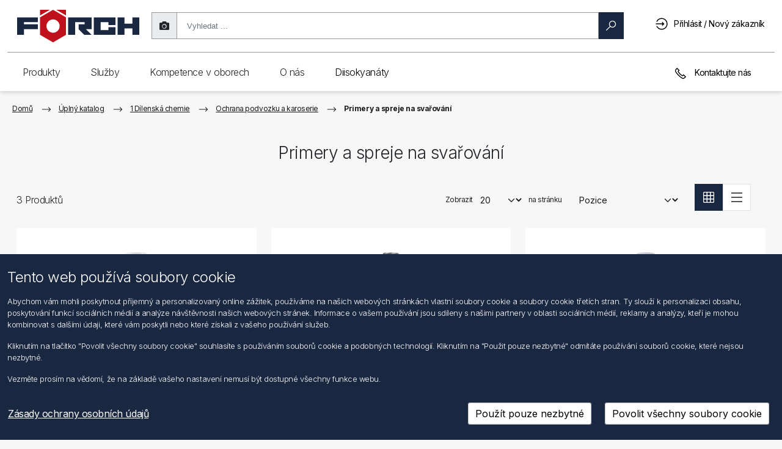

--- FILE ---
content_type: text/html; charset=utf-8
request_url: https://shop.foerch.cz/primery-a-spreje-na-svarovani_10115
body_size: 43899
content:
<!DOCTYPE html>
<html lang="cs"  class="html-category-page">
<head>
    <title>Primery a spreje na sva&#x159;ov&#xE1;n&#xED; &gt; F&#xD6;RCH s.r.o.</title>
    <meta http-equiv="Content-type" content="text/html;charset=UTF-8" />
    <meta name="google" content="notranslate" />
    <meta name="description" content="" />
    <meta name="keywords" content="20769f8a-a764-42f6-ab7a-132ee5017078" />
    <meta name="generator" content="nopCommerce" />
    <meta name="viewport" content="width=device-width, initial-scale=1" />

    
    
<link rel="preconnect" href="https://fonts.googleapis.com">
<link rel="preconnect" href="https://fonts.gstatic.com" crossorigin>
<link href="https://fonts.googleapis.com/css2?family=Inter:wght@100;200;300;400;500;600;700;800;900&display=swap" rel="stylesheet">

    
    <link href="/bundles/gdwdnadmqs9ikd9l2ymn03-lgzdie1445emy245afpu.min.css" rel="stylesheet" type="text/css" />

    <script src="/lib_npm/jquery/jquery.min.js"></script>

    
    
    
    <link rel="shortcut icon" href="/Themes/Foerch2021/favicon.ico" />
    
    <!--Powered by nopCommerce - https://www.nopCommerce.com-->

<script type="text/javascript">!function(T,l,y){var S=T.location,k="script",D="instrumentationKey",C="ingestionendpoint",I="disableExceptionTracking",E="ai.device.",b="toLowerCase",w="crossOrigin",N="POST",e="appInsightsSDK",t=y.name||"appInsights";(y.name||T[e])&&(T[e]=t);var n=T[t]||function(d){var g=!1,f=!1,m={initialize:!0,queue:[],sv:"5",version:2,config:d};function v(e,t){var n={},a="Browser";return n[E+"id"]=a[b](),n[E+"type"]=a,n["ai.operation.name"]=S&&S.pathname||"_unknown_",n["ai.internal.sdkVersion"]="javascript:snippet_"+(m.sv||m.version),{time:function(){var e=new Date;function t(e){var t=""+e;return 1===t.length&&(t="0"+t),t}return e.getUTCFullYear()+"-"+t(1+e.getUTCMonth())+"-"+t(e.getUTCDate())+"T"+t(e.getUTCHours())+":"+t(e.getUTCMinutes())+":"+t(e.getUTCSeconds())+"."+((e.getUTCMilliseconds()/1e3).toFixed(3)+"").slice(2,5)+"Z"}(),iKey:e,name:"Microsoft.ApplicationInsights."+e.replace(/-/g,"")+"."+t,sampleRate:100,tags:n,data:{baseData:{ver:2}}}}var h=d.url||y.src;if(h){function a(e){var t,n,a,i,r,o,s,c,u,p,l;g=!0,m.queue=[],f||(f=!0,t=h,s=function(){var e={},t=d.connectionString;if(t)for(var n=t.split(";"),a=0;a<n.length;a++){var i=n[a].split("=");2===i.length&&(e[i[0][b]()]=i[1])}if(!e[C]){var r=e.endpointsuffix,o=r?e.location:null;e[C]="https://"+(o?o+".":"")+"dc."+(r||"services.visualstudio.com")}return e}(),c=s[D]||d[D]||"",u=s[C],p=u?u+"/v2/track":d.endpointUrl,(l=[]).push((n="SDK LOAD Failure: Failed to load Application Insights SDK script (See stack for details)",a=t,i=p,(o=(r=v(c,"Exception")).data).baseType="ExceptionData",o.baseData.exceptions=[{typeName:"SDKLoadFailed",message:n.replace(/\./g,"-"),hasFullStack:!1,stack:n+"\nSnippet failed to load ["+a+"] -- Telemetry is disabled\nHelp Link: https://go.microsoft.com/fwlink/?linkid=2128109\nHost: "+(S&&S.pathname||"_unknown_")+"\nEndpoint: "+i,parsedStack:[]}],r)),l.push(function(e,t,n,a){var i=v(c,"Message"),r=i.data;r.baseType="MessageData";var o=r.baseData;return o.message='AI (Internal): 99 message:"'+("SDK LOAD Failure: Failed to load Application Insights SDK script (See stack for details) ("+n+")").replace(/\"/g,"")+'"',o.properties={endpoint:a},i}(0,0,t,p)),function(e,t){if(JSON){var n=T.fetch;if(n&&!y.useXhr)n(t,{method:N,body:JSON.stringify(e),mode:"cors"});else if(XMLHttpRequest){var a=new XMLHttpRequest;a.open(N,t),a.setRequestHeader("Content-type","application/json"),a.send(JSON.stringify(e))}}}(l,p))}function i(e,t){f||setTimeout(function(){!t&&m.core||a()},500)}var e=function(){var n=l.createElement(k);n.src=h;var e=y[w];return!e&&""!==e||"undefined"==n[w]||(n[w]=e),n.onload=i,n.onerror=a,n.onreadystatechange=function(e,t){"loaded"!==n.readyState&&"complete"!==n.readyState||i(0,t)},n}();y.ld<0?l.getElementsByTagName("head")[0].appendChild(e):setTimeout(function(){l.getElementsByTagName(k)[0].parentNode.appendChild(e)},y.ld||0)}try{m.cookie=l.cookie}catch(p){}function t(e){for(;e.length;)!function(t){m[t]=function(){var e=arguments;g||m.queue.push(function(){m[t].apply(m,e)})}}(e.pop())}var n="track",r="TrackPage",o="TrackEvent";t([n+"Event",n+"PageView",n+"Exception",n+"Trace",n+"DependencyData",n+"Metric",n+"PageViewPerformance","start"+r,"stop"+r,"start"+o,"stop"+o,"addTelemetryInitializer","setAuthenticatedUserContext","clearAuthenticatedUserContext","flush"]),m.SeverityLevel={Verbose:0,Information:1,Warning:2,Error:3,Critical:4};var s=(d.extensionConfig||{}).ApplicationInsightsAnalytics||{};if(!0!==d[I]&&!0!==s[I]){var c="onerror";t(["_"+c]);var u=T[c];T[c]=function(e,t,n,a,i){var r=u&&u(e,t,n,a,i);return!0!==r&&m["_"+c]({message:e,url:t,lineNumber:n,columnNumber:a,error:i}),r},d.autoExceptionInstrumented=!0}return m}(y.cfg);function a(){y.onInit&&y.onInit(n)}(T[t]=n).queue&&0===n.queue.length?(n.queue.push(a),n.trackPageView({})):a()}(window,document,{
src: "https://js.monitor.azure.com/scripts/b/ai.2.min.js", // The SDK URL Source
crossOrigin: "anonymous", 
cfg: { // Application Insights Configuration
    connectionString: 'InstrumentationKey=19df19d1-f274-403e-b0b0-ca4cb7ac06b9;IngestionEndpoint=https://westeurope-5.in.applicationinsights.azure.com/;LiveEndpoint=https://westeurope.livediagnostics.monitor.azure.com/;ApplicationId=fbcce9e3-fde0-4707-a0c0-f219dbf32698'
}});</script></head>
<body>
    

<div class="ajax-loading-block-window" style="display: none; z-index: 1001">
</div>
<div id="dialog-notifications-success" title="Oznámení" style="display:none" class="alert alert-success" role="alert">
</div>
<div id="dialog-notifications-error" title="Chyba" style="display:none"  class="alert alert-danger" role="alert">
</div>
<div id="dialog-notifications-warning" title="Varování" style="display:none"  class="alert alert-warning" role="alert">
</div>
<div id="bar-notification" class="bar-notification-container" data-close="Zavřít">
</div>



<!--[if lte IE 8]>
    <div style="clear:both;height:59px;text-align:center;position:relative;">
        <a href="http://www.microsoft.com/windows/internet-explorer/default.aspx" target="_blank">
            <img src="/Themes/Foerch2021/Content/images/ie_warning.jpg" height="42" width="820" alt="You are using an outdated browser. For a faster, safer browsing experience, upgrade for free today." />
        </a>
    </div>
<![endif]-->
<div class="master-wrapper-page">

    <nav class="header navbar navbar-light navbar-expand-md fixed-top">
	<div class="container-fluid">
		
		
		<div class="header-upper container-fluid g-md-3 g-0">
			<div class="mobile-menu-buttons-wrapper">
				<button class="btn shadow-none" id="mobileMenuBackButton" type="button" onclick="MobileMenuBack()">
					<svg viewBox="0 0 20 20" id="arrow_right" class="flip-svg"><path fill="currentColor" d="M8 15.06l1.06 1.061 6.061-6.058L9.061 4 8 5.06l5 5.002z" fill-rule="evenodd"></path></svg>
				</button>
				<button class="btn shadow-none" id="mobileMenuButton" type="button" onclick="ToggleMobileMenu()">
					<div>
						<div class="hamburger-inner hamburger-top"></div>
						<div class="hamburger-inner hamburger-middle"></div>
						<div class="hamburger-inner hamburger-bottom"></div>
					</div>
				</button>
			</div>
			<div class="header-logo">
				<a href="/">
					<svg style="pointer-events: none" version="1.1" id="Ebene_1" x="0" y="0" viewBox="0 0 757.49 202.82" xml:space="preserve" xmlns="http://www.w3.org/2000/svg"><style type="text/css" id="style1">
																																													 .st0, .st1 {
																																														 fill-rule: evenodd;
																																														 clip-rule: evenodd;
																																														 fill: #1a2740
																																													 }

																																													 .st1 {
																																														 fill: #bf111b
																																													 }</style><path id="polygon1" class="st0" d="M757.49 46.48V154h-43.01v-38.98h-48.39V154h-43.01V46.48h43.01v38.97h48.39V46.48z" clip-rule="evenodd" fill="#1a2740" fill-rule="evenodd" /><path id="polygon2" class="st0" d="M566.64 93.52V76.05h-48.39v48.39h48.39v-17.48h43V154H475.25V46.48h134.39v47.04z" clip-rule="evenodd" fill="#1a2740" fill-rule="evenodd" /><path id="polygon3" class="st0" d="M426.85 119.05l.01.01L461.81 154h-45.73l-34.91-34.91v-29.6h37.62V76.05h-59.13V154h-43V46.48h145.15v72.57z" clip-rule="evenodd" fill="#1a2740" fill-rule="evenodd" /><g id="g6"><path class="st1" d="M222.84.08l-80.38 46.4V154l80.38 46.4 80.38-46.4V46.48L222.84.08zm0 141.03c-22.61 0-40.93-18.32-40.93-40.92 0-22.61 18.32-40.93 40.93-40.93 22.6 0 40.93 18.32 40.93 40.93-.01 22.6-18.34 40.92-40.93 40.92" id="path3" /><path id="polygon4" class="st1" d="M142.46 35L202.92.08h-60.46z" clip-rule="evenodd" fill="#bf111b" fill-rule="evenodd" /><path id="polygon5" class="st1" d="M303.21 35L242.76.08h60.45z" clip-rule="evenodd" fill="#bf111b" fill-rule="evenodd" /><path id="polygon6" class="st0" d="M43 76.05v13.44h86.02v29.57H43V154H0V46.48h129.02v29.57z" clip-rule="evenodd" fill="#1a2740" fill-rule="evenodd" /></g></svg>
				</a>
			</div>
			<div class="header-selectors-wrapper d-md-block d-sm-none d-none">
				
				
			</div>
			<div class="search-box store-search-box d-md-block d-sm-none d-none">
				<form method="get" id="small-search-box-form" action="/fsearch2">
        <div id="searchbox-dirty" class="searchbox dirty">
            <div class="input-group-text shadow-none searchtakephotoicon" id="photoSearch">
                <i class="fas fa-camera search-camera" title="Nahrát obrázek"></i>
            </div>
            <!-- Input Wrapper with Clear Button -->
            <div class="searchbox-inputWrapper">
                <input aria-label="search"
                       id="small-searchterms"
                       type="text"
                       name="q"
                       placeholder="Vyhledat ..."
                       class="form-control ng-valid ng-dirty ng-touched"
                       autocomplete="off" />
                <!-- Clear Button -->
                <button class="btn searchbox-clear" id="searchbox-clear" type="button">
                    <span aria-label="reset" class="search-icon clear">
                        <svg viewBox="0 0 1024 1024" width="100" height="100">
                            <path d="M512 1024C229.2 1024 0 794.8 0 512S229.2 0 512 0s512 229.2 512 512-229.2 512-512 512z" fill="#1A1D23" />
                            <path d="M724 300c16.6 16.6 16.6 43.4 0 60L572 512l152 152c16.6 16.6 16.6 43.4 0 60s-43.4 16.6-60 0L512 572 360 724c-16.6 16.6-43.4 16.6-60 0s-16.6-43.4 0-60l152-152L300 360c-16.6-16.6-16.6-43.4 0-60s43.4-16.6 60 0l152 152L664 300c16.6-16.6 43.4-16.6 60 0z" fill="#FFFFFF" />
                        </svg>
                    </span>
                </button>
            </div>

            <!-- Search Button -->
            <button class="btn btn-primary searchbox-btn" type="submit" style="max-width: 123px">
                <span id="magnifyglass" aria-label="search" class="search-icon search search-magnify-glass">
                    <svg viewBox="0 0 20 20"><path fill="currentColor" fill-rule="evenodd" d="M12.784.914a6.309 6.309 0 00-6.3 6.3c0 1.482.536 2.832 1.4 3.91L.916 18.09l.985.995 6.972-6.972c1.078.864 2.429 1.4 3.91 1.4 3.473 0 6.3-2.828 6.3-6.3 0-3.473-2.827-6.3-6.3-6.3zm0 1.4c2.712 0 4.9 2.187 4.9 4.9 0 2.712-2.188 4.9-4.9 4.9a4.892 4.892 0 01-4.9-4.9c0-2.713 2.187-4.9 4.9-4.9z"></path></svg>
                </span>
                <span id="loaderSearch" class="loaderSearch" style="display: none"></span>
                <span> Hledat </span>
            </button>
        </div>
        
            
            
</form>
<form method="post" id="small-search-box-form-upload" enctype="multipart/form-data" action="/catalog/searchImage">
    <div id="search-fileUpload-container">
        <div id="fileUpload-desktop-container">
            <div id="fileUpload-desktop">Zde můžete vložit obrázek EAN</div>
        </div>
    </div>
<input name="__RequestVerificationToken" type="hidden" value="CfDJ8OU-XoLG44dAtNSdkav42gyyN8J6LDqZSEoEUVYOlCnvtO9OA26UkKSPlV5349o3yj0PMORHNaKME4O-ZAWPTCQomC5WkhUHImRQ91pBc5cI_3OUWjpbL4ThIMUBg-4vO8lwqanCgKawMPi_6z7juV4" /></form>
			</div>
			<div class="header-links-wrapper">
				<div class="header-links">
    <ul>
        <li>
            <a href="#" class="ico-search d-inline d-md-none">
                <svg viewBox="0 0 20 20"><path fill="currentColor" fill-rule="evenodd" d="M12.784.914a6.309 6.309 0 00-6.3 6.3c0 1.482.536 2.832 1.4 3.91L.916 18.09l.985.995 6.972-6.972c1.078.864 2.429 1.4 3.91 1.4 3.473 0 6.3-2.828 6.3-6.3 0-3.473-2.827-6.3-6.3-6.3zm0 1.4c2.712 0 4.9 2.187 4.9 4.9 0 2.712-2.188 4.9-4.9 4.9a4.892 4.892 0 01-4.9-4.9c0-2.713 2.187-4.9 4.9-4.9z"></path></svg>
            </a>
        </li>

        
            <li>
                <a href="/login?returnUrl=%2Fprimery-a-spreje-na-svarovani_10115" class="ico-login pr-lg-2 pr-md-0 pr-sm-0 pr-0" title="Přihlásit / Nový zákazník">
                    <svg viewBox="0 0 20 20"><path fill="currentColor" fill-rule="evenodd" d="M9.6.5a9.101 9.101 0 00-7.394 3.79c-.016.027-.038.055-.054.087A9.173 9.173 0 001.227 6.1h1.515A7.695 7.695 0 019.6 1.9c4.26 0 7.7 3.44 7.7 7.7s-3.44 7.7-7.7 7.7a7.671 7.671 0 01-6.136-3.046 7.482 7.482 0 01-.716-1.154h-1.52a9.148 9.148 0 001.055 1.903c.016.027.038.055.054.088.006 0 .006.005.011.005v.006A9.112 9.112 0 009.6 18.7c5.02 0 9.1-4.08 9.1-9.1S14.62.5 9.6.5zm.7 5.6v2.8H.5v1.4h9.8v2.8l3.5-3.5-3.5-3.5z"></path></svg>
                    <span class="d-none d-sm-none d-md-none d-lg-inline-block">Přihlásit / Nový zákazník</span>
                </a>
           </li>
        <li id="searchclose" class="d-none">
            <svg viewBox="0 0 20 20"><path fill="currentColor" fill-rule="evenodd" d="M4.014 3.03l-.984.984 5.977 5.983-5.977 5.978.984.995 5.983-5.983 5.978 5.983.995-.995-5.983-5.978 5.983-5.983-.995-.984-5.978 5.977z"></path></svg>
        </li>
        
    </ul>
</div>
				
			</div>

		</div>
		
		<div class="header-lower d-lg-block d-md-block d-sm-none d-none">
			
<div class="header-navigation">
    <div class="foerchnav container-fluid g-0">
        <nav class="foerchnav top-menu notmobile collapse navbar-collapse">
            
            <nav>
                <div class="navigation">Produkty</div>
	            <div class="dropdown-wrapper">
	                <div class="dropdown-wrapper-inner">
            <div class="wrapper-column">
                <nav>
                    <a role="link" class="navigationUi-link navigationUi-link_special" href="/1-dilenska-chemie_9002">
                        <svg viewBox="0 0 20 20"><path fill="currentColor" d="M14 14.4H7c.3-1.6 1.8-2.7 3.5-2.7s3.2 1.1 3.5 2.7m-2.4-3.7c-.3-.1-.7-.1-1-.1-.3 0-.6 0-1 .1V8.1h.6V7h-.6V5.9h.6v-1h-.6V3.8h.6v-1h-.6V1.7h2v9zM7 15.5h7.1c-.2 1.8-1.7 3.2-3.5 3.2-1.9-.1-3.4-1.5-3.6-3.2m5.6-4.4V.7H8.5v10.4c-1.5.7-2.6 2.3-2.6 4.1 0 2.5 2.1 4.5 4.6 4.5s4.6-2 4.6-4.5c.1-1.8-1-3.3-2.5-4.1"></path></svg>
                        <span class="navigationUi-productName">1 D&#xED;lensk&#xE1; chemie</span></a>
                </nav>
                <nav>
                    <a role="link" class="navigationUi-link navigationUi-link_special" href="/2-stavebni-chemie_9005">
                        <svg viewBox="0 0 20 20"><path fill="currentColor" d="M7.9 3.3h3.5v14.9H7.9V3.3zM9.1.8v1.3H6.8v17.1h5.8v-17h-2.3V.8H9.1zm4 1.3h1.1v7.6h-1.1z"></path></svg>
                        <span class="navigationUi-productName">2 Stavebn&#xED; chemie</span></a>
                </nav>
                <nav>
                    <a role="link" class="navigationUi-link navigationUi-link_special" href="/3-vrtani-frezovani-rezani-zavitu_9000">
                        <svg viewBox="0 0 20 20"><path fill="currentColor" d="M8.5 16v-.9l3-1.7V16L10 17.5 8.5 16zm0-3.8l3-1.7v1.8l-3 1.7v-1.8zm0-5.5L8.3 6V1.3h3.4v4.6l-.2.6v2.8l-3 1.7V6.7zM7.3.3V6l.2.8v4.8l-.4.3.4.8v1.9l-.5.3.5.8v.8L10 19l2.5-2.5v-3.6l.4-.2v-.1l-.4-.7v-2l.4-.2v-.3l-.4-.7v-2l.2-.6V.3H7.3z"></path></svg>
                        <span class="navigationUi-productName">3 Vrt&#xE1;n&#xED;, fr&#xE9;zov&#xE1;n&#xED;, &#x159;ez&#xE1;n&#xED; z&#xE1;vit&#x16F;</span></a>
                </nav>
                <nav>
                    <a role="link" class="navigationUi-link navigationUi-link_special" href="/4-deleni-brouseni-rezani-uprava-povrchu_9011">
                        <svg viewBox="0 0 20 20"><path fill="currentColor" d="M10 19C4.9 19 .7 14.8.7 9.7.7 4.6 4.9.4 10 .4c5.1 0 9.3 4.2 9.3 9.3 0 5.1-4.2 9.3-9.3 9.3m0-17.5c-4.5 0-8.2 3.7-8.2 8.2 0 4.5 3.7 8.2 8.2 8.2 4.5 0 8.2-3.7 8.2-8.2 0-4.5-3.7-8.2-8.2-8.2"></path><path fill="currentColor" d="M10 12.1c-1.3 0-2.3-1-2.3-2.3 0-1.3 1-2.3 2.3-2.3 1.3 0 2.3 1 2.3 2.3 0 1.2-1 2.3-2.3 2.3m0-3.6c-.7 0-1.3.5-1.3 1.2S9.3 11 10 11s1.3-.6 1.3-1.3c0-.7-.6-1.2-1.3-1.2"></path></svg>
                        <span class="navigationUi-productName">4 D&#x11B;len&#xED;, brou&#x161;en&#xED;, &#x159;ez&#xE1;n&#xED;, &#xFA;prava povrchu</span></a>
                </nav>
                <nav>
                    <a role="link" class="navigationUi-link navigationUi-link_special" href="/5-pajeni-svarovani_9004">
                        <svg viewBox="0 0 20 20"><path fill="currentColor" d="M15.8 3.8l-4.6 4.8-.5-.5 4.6-4.8.5.5zM9 9.5l1 1L5.5 15l-1-1L9 9.5zm9-7.8l-.7-.7-1.4 1.4-.6-.6-5.8 6-.6-.5-1 1.1.4.4-5.2 5.3.8.8c-.5.3-.9.8-1.1 1.4-.2.8.1 1.7.8 2.3.5.4 1.1.6 1.8.6s1.5-.2 2.3-.6c2.7-1.6 4.3-1.6 5-1.3.8.3 1 1 1 1l1-.3s-.4-1.1-1.6-1.6c-1.5-.6-3.5-.1-5.9 1.3-1.2.6-2.3.6-3 .1-.2-.2-.4-.8-.3-1.2.1-.4.4-.7.9-.9l.8.8 5.2-5.3.3.3 1-1.1-.6-.6 5.8-6-.6-.6L18 1.7z"></path></svg>
                        <span class="navigationUi-productName">5 P&#xE1;jen&#xED;, sva&#x159;ov&#xE1;n&#xED;</span></a>
                </nav>
            </div>
            <div class="wrapper-column">
                <nav>
                    <a role="link" class="navigationUi-link navigationUi-link_special" href="/6-din-dily-a-normalizovane-soucastky_9016">
                        <svg viewBox="0 0 20 20"><path fill="currentColor" d="M3.1 13.9V5.7l7.1-4.1 7.1 4.1v8.2L10.2 18l-7.1-4.1zM10.2.4L2 5.1v9.4l8.2 4.7 8.2-4.7V5.1L10.2.4z"></path><path fill="currentColor" d="M10.2 13C8.4 13 7 11.6 7 9.8 7 8 8.4 6.6 10.2 6.6c1.8 0 3.2 1.4 3.2 3.2 0 1.8-1.5 3.2-3.2 3.2m0-5.3c-1.2 0-2.1 1-2.1 2.1s.9 2.1 2.1 2.1 2.1-.9 2.1-2.1-1-2.1-2.1-2.1"></path></svg>
                        <span class="navigationUi-productName">6 DIN-d&#xED;ly a normalizovan&#xE9; sou&#x10D;&#xE1;stky</span></a>
                </nav>
                <nav>
                    <a role="link" class="navigationUi-link navigationUi-link_special" href="/7-hmozdinky-a-kotvy_9021">
                        <svg viewBox="0 0 20 20"><path fill="currentColor" d="M8.7 16.4V6.9l-.3-.8V1.3h3.4V6l-.2.6v9.7l-1.5 1.5-1.4-1.4zM7.4.3v3.2l-.6-1-.9.6 1.5 2.5v.6l.2.8v2h-.5v1h.4v1.4h-.4v1.1h.4v1.4h-.4V15h.4v1.8l2.6 2.6 2.6-2.6V15h.5v-1.1h-.5v-1.4h.5v-1.1h-.5V10h.5V8.9h-.5v-2l.2-.6v-.6l1.5-2.6-.9-.5-.6 1V.3H7.4z"></path></svg>
                        <span class="navigationUi-productName">7 Hmo&#x17E;dinky a kotvy</span></a>
                </nav>
                <nav>
                    <a role="link" class="navigationUi-link navigationUi-link_special" href="/8-montaz-oken_9003">
                        <svg viewBox="0 0 20 20"><path fill="currentColor" d="M15.2 7.7v9.8h-4.9v-4.2h.6V12h-.6V7.7h4.9zm0-1.1H4.4C4.6 3.9 7 1.7 9.8 1.7c2.8 0 5.1 2.2 5.4 4.9M4.3 7.7h4.9V12h-.6v1.2h.6v4.2H4.3V7.7zm12 10.9V7.1c0-3.6-2.9-6.5-6.5-6.5S3.2 3.5 3.2 7.1v11.5h13.1z"></path></svg>
                        <span class="navigationUi-productName">8 Mont&#xE1;&#x17E; oken</span></a>
                </nav>
                <nav>
                    <a role="link" class="navigationUi-link navigationUi-link_special" href="/9-sanitarni-topenarska-a-klimatizacni-technika_9010">
                        <svg viewBox="0 0 20 20"><path fill="currentColor" d="M15.4 17.5c0-.2.2-.7.4-1.3.2.6.4 1.1.4 1.3 0 .2-.2.4-.4.4s-.4-.2-.4-.4m0-2.9c-.3.7-1 2.3-1 2.9 0 .8.7 1.5 1.5 1.5s1.5-.7 1.5-1.5c0-.6-.7-2.2-1-2.9l-.5-1.1-.5 1.1zM7.8 7.7V5.4h3.1v2.3h.6c2.1-.1 3.6.4 4.6 1.4 1 1 1.1 2.4 1.2 3.1h-2.4c-.1-1-.6-2.2-1.9-2.2H4.3V7.7h3.5zm2.1-3.4V1.6h3.3V.5H5.5v1.1h3.2v2.7h-2v2.2H3.9V4.3H2.8V13h1.1v-2h8.9c.8 0 .9 1.7.9 1.7v.5h4.5l.1-.5c0-.1.3-2.6-1.4-4.4-1.1-1.2-2.7-1.8-4.9-1.8V4.3H9.9z"></path></svg>
                        <span class="navigationUi-productName">9 Sanit&#xE1;rn&#xED;, topen&#xE1;&#x159;sk&#xE1; a klimatiza&#x10D;n&#xED; technika</span></a>
                </nav>
                <nav>
                    <a role="link" class="navigationUi-link navigationUi-link_special" href="/10-strecha-zed-fasada_9007">
                        <svg viewBox="0 0 20 20"><path fill="currentColor" d="M3.6 6.2L10 2.5l6.4 3.7v11.3H3.6V6.2zM4.9.9v3.4l-3.5 2 .5.9.6-.4v11.8h14.8V6.8l.6.4.5-.9-8.5-5L6 3.6V.9H4.9z"></path></svg>
                        <span class="navigationUi-productName">10 St&#x159;echa, ze&#x10F;, fas&#xE1;da</span></a>
                </nav>
            </div>
            <div class="wrapper-column">
                <nav>
                    <a role="link" class="navigationUi-link navigationUi-link_special" href="/11-elektrika-elektronika_9020">
                        <svg viewBox="0 0 20 20"><path fill="currentColor" d="M11.6 16.8c-.1.8-.9 1.2-1.6 1.3-.7 0-1.6-.3-1.9-1.3v-2.6h3.4l.1 2.6zm1.1-3.7H7.1v3.8c.4 1.3 1.4 2.1 2.8 2.1h.2c1.3-.1 2.4-1 2.5-2.3v-3.6zm1.7-7.5c0 1.4-.5 2.2-1.9 3.5-.6.7-.9 1.9-1.1 2.4H8.3c-.3-.7-.4-2.1-1.8-3.1 0 0-.2-.2-.2-.3-.6-.7-.8-1.6-.8-2.5 0-2.4 2-4.3 4.5-4.3 2.4 0 4.4 2 4.4 4.3m1 0c0-3-2.5-5.4-5.5-5.4S4.4 2.6 4.4 5.6c0 1.1.3 2.1 1 3 .3.5.7.8 1.2 1.2.4.9.7 1.9.8 2.4l.1.4h4.7l.1-.4s.2-1.2.7-2.2c1.5-1 2.4-2.5 2.4-4.4"></path></svg>
                        <span class="navigationUi-productName">11 Elektrika, elektronika</span></a>
                </nav>
                <nav>
                    <a role="link" class="navigationUi-link navigationUi-link_special" href="/12-autoprislusenstvi_9009">
                        <svg viewBox="0 0 20 20"><path fill="currentColor" d="M5.7 12.9h.7l-.1-1.1c-1 .1-2.2-.1-2.3-.4l-1 .5c.5.9 1.8 1 2.7 1M8 14.6h3.7v-1.1H8v1.1zm8.8-2.5l-1-.5c-.2.3-1.3.4-2.3.4v1h.7c.9 0 2.2-.1 2.6-.9m1.3-2.7l-1.4 1.1.2.4s1 2 .1 4.2H2.7c-.3-2.6.3-4.2.3-4.2l.1-.4-1.5-1.1v-.5h1.5c.1 1.2 1.3 1.7 2 1.8h9.8c.1 0 1.1-.3 1.7-1.7v-.1H18c.1.1.2.2.1.5m-2.6-.6c-.3.6-.7.8-.8.8H5.3s-.9-.2-1-.7c.5-.9 1-1.9 1.2-2.4h8.9c.2.4.5 1.2 1.1 2.3M3.2 16.3h2v.6h-2v-.6zm11 0h2v.6h-2v-.6zm4.3-8.4l-.1-.1h-2.2c-.6-1.2-.9-2-.9-2l-.1-.4H4.8l-.1.3s-.5 1.1-1 2.1H1.2l-.2.1c-.1.1-.7.8-.4 2v.2l1.1.8c-.2.7-.5 2.4-.1 4.8l.1.5h.4v1c0 .4.4.8.9.8h2.6c.5 0 .8-.4.8-.8v-1h6.8v1c0 .5.4.8.8.8h2.6c.5 0 .8-.4.8-.8v-1h.4l.1-.3c1-2.2.5-4.2.2-5l1-.8.1-.1c.3-1.1-.3-1.9-.7-2.1"></path></svg>
                        <span class="navigationUi-productName">12 Autop&#x159;&#xED;slu&#x161;enstv&#xED;</span></a>
                </nav>
                <nav>
                    <a role="link" class="navigationUi-link navigationUi-link_special" href="/13-truckline_9008">
                        <svg viewBox="0 0 20 20"><path fill="currentColor" d="M8.1 15.5h4.1v-.9H8.1v.9zm6.6-2.6v.9h2.1l.1 2H3.5v-2h2v-.9h-2v-2.4c0-.3.2-.5.5-.5h12.2c.3 0 .5.2.5.5l.1 2.4h-2.1zm1.5-3.7H3.9v-.7L4 6c0-.3.2-.5.5-.5h4.7v.9H11v-.9h4.5c.3 0 .5.2.5.5l.2 3.2zm-.1-4.5c-.2-.1-.4-.1-.6-.1h-11c-.2 0-.3 0-.5.1V2.6c0-.3.2-.5.5-.5h11.1c.3 0 .5.2.5.5v2.1zM3.9 17h.8v.8h-.8V17zm11.8 0h.8v.8h-.8V17zm2.1-.2l-.2-6.3c0-.4-.2-.8-.5-1L17 2.6c0-.8-.6-1.4-1.4-1.4H4.5c-.8 0-1.4.6-1.4 1.4v7c-.3.3-.4.6-.4 1L2.5 17H3v1.7h2.6v-1.9h9.1v1.9h2.6v-1.8l.5-.1z"></path></svg>
                        <span class="navigationUi-productName">13 Truckline</span></a>
                </nav>
                <nav>
                    <a role="link" class="navigationUi-link navigationUi-link_special" href="/14-dilenske-vybaveni-a-pristr-bezpecnost-prace_9017">
                        <svg viewBox="0 0 20 20"><path fill="currentColor" d="M15.6 8.3L14 9.9l-.6-.2-.1-.6 1.5-1.7-.8-.2c-.3-.1-.5-.2-.8-.2-1.6 0-2.8 1.3-2.8 2.8 0 .4.1.7.2 1.1l-6.2 6.3c-.2.2-.2.6 0 .8l.8.8c.1.2.2.2.4.2h.3l6.4-6.5c.3.1.6.2.9.2 1.6 0 2.8-1.3 2.8-2.8 0-.3 0-.5-.1-.8l-.3-.8zm-10 9.5l-.2-.2 5.7-5.9c.1.1.2.1.2.2l-5.7 5.9zm7.6-6.1c-1 0-1.8-.8-1.8-1.8 0-.9.6-1.6 1.5-1.8l-.7.8.4 1.7 1.7.5.7-.7c-.3.7-1 1.3-1.8 1.3z"></path><path fill="currentColor" d="M10.2 1.7l-9.1 6v11.1h1.1V8.3l8-5.3 7.7 5.3v10.5H19V7.7z"></path></svg>
                        <span class="navigationUi-productName">14 D&#xED;lensk&#xE9; vybaven&#xED; a p&#x159;&#xED;str., bezpe&#x10D;nost pr&#xE1;ce</span></a>
                </nav>
                <nav>
                    <a role="link" class="navigationUi-link navigationUi-link_special" href="/15-rucni-naradi_9018">
                        <svg viewBox="0 0 20 20"><path fill="currentColor" d="M15.8 5.5c-.9.9-2.5.9-3.4 0-.9-.9-.9-2.3-.1-3.2l.1 1.5 1.8 1.1 1.9-1V2.4c.6.9.5 2.3-.3 3.1m-1.9 1.7h.6v10.6h-.6V7.2zm2.7-5.8c-.2-.2-.5-.4-.8-.6L15 .3v2.9l-.8.4-.8-.5-.1-2.8-.7.4-.9.6c-1.4 1.3-1.4 3.5 0 4.9.3.4.7.6 1.1.8v11.2c0 .4.3.6.6.6h1.4c.4 0 .6-.3.6-.6V6.9c.4-.2.7-.4 1-.7 1.5-1.3 1.5-3.5.2-4.8m-6.3 9.2H3.7L7 1.8l3.3 8.6v.2m-3.9 2.9h1.2v4.2H6.4v-4.2zm4.9-3.5L7.9 1C7.6.4 7.2.3 7 .3c-.2 0-.6.1-.9.7l-4 10.7h4.3v.8h-.3c-.4 0-.8.3-.8.8V18c0 .4.3.8.8.8h1.8c.4 0 .8-.3.8-.8v-4.8c0-.4-.3-.8-.8-.8h-.4v-.8h2.6c.4 0 .8-.2 1-.5.3-.3.3-.7.2-1.1"></path></svg>
                        <span class="navigationUi-productName">15 Ru&#x10D;n&#xED; n&#xE1;&#x159;ad&#xED;</span></a>
                </nav>
            </div>
            <div class="wrapper-column">
                <nav>
                    <a role="link" class="navigationUi-link navigationUi-link_special" href="/16-elektricke-naradi_9012">
                        <svg viewBox="0 0 20 20"><path fill="currentColor" d="M16.4 6.7l-1.6.5v-4l1.6.3v3.2zm-2.6 1.7H3.7C2.5 8 1.9 6.5 1.9 5.3c0-1.2.5-2.6 1.8-3.1h10.2v6.2zm-8.4.9h2.7v8H5.4v-8zm14-3.8v-.9h-2.1V2.7l-2.5-.4v-.8h-.5v-.2H3.5c-1.6.5-2.6 2-2.5 4 0 2 1.1 3.6 2.6 4h1v8.9H9V9.3h5.3v-.2h.5v-1l2.5-.8V5.5h2.1z"></path></svg>
                        <span class="navigationUi-productName">16 Elektrick&#xE9; n&#xE1;&#x159;ad&#xED;</span></a>
                </nav>
                <nav>
                    <a role="link" class="navigationUi-link navigationUi-link_special" href="/17-pneumaticke-naradi_9013">
                        <svg viewBox="0 0 20 20"><path fill="currentColor" d="M10.2 10.2c-.1 0-.1.1-.2.1-.2 0-.3-.1-.3-.3 0-.1.1-.2.1-.2l.4.4zm1.1-.6l4-3.1-.7-.9-4 3.1c-.2-.1-.4-.2-.6-.2-.8 0-1.4.6-1.4 1.4 0 .8.6 1.4 1.4 1.4.8 0 1.4-.6 1.4-1.4 0-.1 0-.2-.1-.3m6.5-.2h-1.5v1.1h1.5c-.1 1.4-.5 2.7-1.3 3.9l-1-1-.8.8 1 1c-1.4 1.6-3.5 2.6-5.8 2.6s-4.3-1-5.7-2.5l1.2-1.2-.8-.8-1.1 1.1c-.8-1.1-1.3-2.5-1.4-4h1.5v-1H2.2c.1-2 1-3.8 2.4-5.1l1.1 1.1.8-.8-1-1C6.7 2.8 8 2.3 9.6 2.1v1.5h1.1V2.1c1.5.1 2.9.6 4.1 1.5l-1 1 .8.8 1.1-1.1c1.1 1.3 2 3.1 2.1 5.1m1.2.5c0-5-4-9-9-9s-9 4-9 9 4 9 9 9 9-4 9-9"></path></svg>
                        <span class="navigationUi-productName">17 Pneumatick&#xE9; n&#xE1;&#x159;ad&#xED;</span></a>
                </nav>
                <nav>
                    <a role="link" class="navigationUi-link navigationUi-link_special" href="/18-varo-regaly-ulozne-systemy-sortimenty_9015">
                        <svg viewBox="0 0 20 20"><path fill="currentColor" d="M1.9 12.9h7.7v4.2H1.9v-4.2zm0-5.1h7.7v4H1.9v-4zm0-5h7.7v3.9H1.9V2.8zm8.8 0H14v6.3h-.5v1.4h.5v6.7h-3.3V2.8zm4.4 0h3.3v14.4h-3.3v-6.7h.5V9.1h-.5V2.8zM.8 18.2h18.7V1.7H.8v16.5z"></path></svg>
                        <span class="navigationUi-productName">18 VARO reg&#xE1;ly, &#xFA;lo&#x17E;n&#xE9; syst&#xE9;my, sortimenty</span></a>
                </nav>
                <nav>
                    <a role="link" class="navigationUi-link navigationUi-link_special" href="/19-bezpecnost-prace_9001">
                        <svg viewBox="0 0 20 20"><path fill="currentColor" d="M17.6 13.4c0 .1 0 3.2-2.1 3.7V9.4c.5.1.9.3 1.2.6 1.1 1.2 1 3.3.9 3.4M3.3 10.2c.3-.3.7-.5 1.1-.6v7.6c-2-.5-2.1-3.5-2.1-3.7 0 0-.1-2.2 1-3.3m14.2-.9c-.3-.3-.6-.5-1-.7 0-1.2-.1-4-1.9-5.9C13.5 1.5 11.9.9 9.8.9 7.9 1 6.2 1.7 5.1 3 3.3 5 3.3 7.9 3.3 8.8c-.3.2-.6.4-.8.6-1.4 1.5-1.2 4-1.2 4.1 0 1.7.8 4.8 3.7 4.8h.5V8.4H4.4c0-1 .2-3.3 1.5-4.8.9-1.1 2.3-1.6 4-1.6 1.7 0 3 .4 3.9 1.4 1.4 1.5 1.6 3.7 1.6 4.9h-.9v9.9h.5c2.9 0 3.7-3.2 3.7-4.8.1-.1.2-2.6-1.2-4.1"></path></svg>
                        <span class="navigationUi-productName">19 Bezpe&#x10D;nost pr&#xE1;ce</span></a>
                </nav>
            </div>
                            <div class="wrapper-column">
                                <nav class="nav-catalog">
                                    <a href="/catalog" class="btn btn-white">&#xDA;pln&#xFD; katalog</a>
                                </nav>
                            </div>
                    </div>
                </div>
            </nav>
            


<nav id="main-menu" class="d-flex">
            <nav>
                <div class="navigation">
Slu&#x17E;by                </div>

                <div class="dropdown-wrapper">
                    <div class="dropdown-wrapper-inner">
                        <div class="dropdown-container">
                            <div class="dropdown-container-content">
                                

    <div class="holder-content">
        <img class="category-img" src=/images/uploaded/000-Navigation-Service-Navigation-EinkaufUndBeratung.jpeg />
            <a href="nakup-a-poradenstvi" class="content-title" >N&#xE1;kup a poradenstv&#xED;</a>
        <p class="category-description">
            Jako siln&#xFD; partner pro obchod a pr&#x16F;mysl v&#xE1;m nab&#xED;z&#xED;me &#x159;adu kan&#xE1;l&#x16F; pro snadn&#xE9; a rychl&#xE9; objedn&#xE1;n&#xED;. Objedn&#xE1;vejte podle sv&#xFD;ch preferenc&#xED; v po&#x17E;adovan&#xE9;m prodejn&#xED;m kan&#xE1;lu.
        </p>

<div class="content-child">
</div>


    </div>
    <div class="holder-content">
        <img class="category-img" src=/images/uploaded/Navigation-App-340x192.jpeg />
            <a href="digital-service" class="content-title" >Digital Service</a>
        <p class="category-description">
            S F&#xD6;RCH m&#x16F;&#x17E;ete nakupovat nap&#x159;&#xED;&#x10D; za&#x159;&#xED;zen&#xED;mi odkudkoliv a kdykoliv. S na&#x161;imi digit&#xE1;ln&#xED;mi &#x159;e&#x161;en&#xED;mi v&#xE1;m zjednodu&#x161;&#xED;me n&#xE1;kupn&#xED; proces, ale tak&#xE9; ponech&#xE1;me &#x10D;as na to nejd&#x16F;le&#x17E;it&#x11B;j&#x161;&#xED;.
        </p>

<div class="content-child">
            <div class="child-item">
                    <svg viewBox="0 0 20 20" id="arrow_right" class="menu-child-icon"><path fill="currentColor" d="M8 15.06l1.06 1.061 6.061-6.058L9.061 4 8 5.06l5 5.002z" fill-rule="evenodd"></path></svg>
                    <a role="link" href="/login" style="text-decoration:none" >
                        <span class="child">F&#xD6;RCH Onlineshop</span>
                    </a>
            </div>
            <div class="child-item">
                    <svg viewBox="0 0 20 20" id="arrow_right" class="menu-child-icon"><path fill="currentColor" d="M8 15.06l1.06 1.061 6.061-6.058L9.061 4 8 5.06l5 5.002z" fill-rule="evenodd"></path></svg>
                    <a role="link" href="sprava-nebezpecneho-zbozi" style="text-decoration:none" >
                        <span class="child">Spr&#xE1;va nebezpe&#x10D;n&#xE9;ho zbo&#x17E;&#xED;</span>
                    </a>
            </div>
            <div class="child-item">
                    <svg viewBox="0 0 20 20" id="arrow_right" class="menu-child-icon"><path fill="currentColor" d="M8 15.06l1.06 1.061 6.061-6.058L9.061 4 8 5.06l5 5.002z" fill-rule="evenodd"></path></svg>
                    <a role="link" href="/contactus" style="text-decoration:none" >
                        <span class="child">E-Procurement</span>
                    </a>
            </div>
</div>


    </div>
    <div class="holder-content">
        <img class="category-img" src=/images/uploaded/000-Navigation-Service-Navigation-LagernUndOrdnen.jpeg />
            <a href="skladovaci-a-ulozne-systemy" class="content-title" >Skladovac&#xED; a &#xFA;lo&#x17E;n&#xE9; syst&#xE9;my</a>
        <p class="category-description">
            M&#xE1;me spr&#xE1;vn&#xE9; &#x159;e&#x161;en&#xED; pro optim&#xE1;ln&#xED; po&#x159;&#xE1;dek p&#x159;i ka&#x17E;dodenn&#xED; pr&#xE1;ci v d&#xED;ln&#x11B; a na staveni&#x161;ti. Na&#x161;e komponenty syst&#xE9;mu VARO lze individu&#xE1;ln&#x11B; p&#x159;izp&#x16F;sobit va&#x161;im pot&#x159;eb&#xE1;m. Pro v&#x11B;t&#x161;&#xED; efektivitu a hospod&#xE1;rnost ve va&#x161;em ka&#x17E;dodenn&#xED;m &#x17E;ivot&#x11B;.
        </p>

<div class="content-child">
            <div class="child-item">
                    <svg viewBox="0 0 20 20" id="arrow_right" class="menu-child-icon"><path fill="currentColor" d="M8 15.06l1.06 1.061 6.061-6.058L9.061 4 8 5.06l5 5.002z" fill-rule="evenodd"></path></svg>
                    <a role="link" href="varo-regalovy-system" style="text-decoration:none" >
                        <span class="child">VARO Reg&#xE1;lov&#xFD; syst&#xE9;m </span>
                    </a>
            </div>
            <div class="child-item">
                    <svg viewBox="0 0 20 20" id="arrow_right" class="menu-child-icon"><path fill="currentColor" d="M8 15.06l1.06 1.061 6.061-6.058L9.061 4 8 5.06l5 5.002z" fill-rule="evenodd"></path></svg>
                    <a role="link" href="/fsearch?q=VAROBOXX&#x2B;%2F&#x2B;VAROiBOXX" style="text-decoration:none" >
                        <span class="child">VAROBOXX / VAROiBOXX</span>
                    </a>
            </div>
            <div class="child-item">
                    <svg viewBox="0 0 20 20" id="arrow_right" class="menu-child-icon"><path fill="currentColor" d="M8 15.06l1.06 1.061 6.061-6.058L9.061 4 8 5.06l5 5.002z" fill-rule="evenodd"></path></svg>
                    <a role="link" href="varomobil-nastaveni-vozidla" style="text-decoration:none" >
                        <span class="child">VAROMOBIL Nastaven&#xED; vozidla </span>
                    </a>
            </div>
            <div class="child-item">
                    <svg viewBox="0 0 20 20" id="arrow_right" class="menu-child-icon"><path fill="currentColor" d="M8 15.06l1.06 1.061 6.061-6.058L9.061 4 8 5.06l5 5.002z" fill-rule="evenodd"></path></svg>
                    <a role="link" href="/varomove_9180" style="text-decoration:none" >
                        <span class="child">VAROMOVE</span>
                    </a>
            </div>
            <div class="child-item">
                    <svg viewBox="0 0 20 20" id="arrow_right" class="menu-child-icon"><path fill="currentColor" d="M8 15.06l1.06 1.061 6.061-6.058L9.061 4 8 5.06l5 5.002z" fill-rule="evenodd"></path></svg>
                    <a role="link" href="sprava-c-dilu" style="text-decoration:none" >
                        <span class="child">Management C-d&#xED;l&#x16F;</span>
                    </a>
            </div>
</div>


    </div>
    <div class="holder-content">
        <img class="category-img" src=/images/uploaded/000-Navigation-Service-Navigation-Produktservices.jpeg />
            <a href="produktove-sluzby" class="content-title" >Produktov&#xE9; slu&#x17E;by</a>
        <p class="category-description">
            M&#xE1;te dotazy nebo pot&#x159;ebujete pomoc ohledn&#x11B; na&#x161;ich produkt&#x16F;, slu&#x17E;eb nebo aplikac&#xED;? Poskytneme v&#xE1;m v&#x161;echny informace, kter&#xE9; pot&#x159;ebujete v ka&#x17E;dodenn&#xED;ch &#x159;emeslech, od aplika&#x10D;n&#xED;ho videa a&#x17E; po technick&#xFD; list.
        </p>

<div class="content-child">
            <div class="child-item">
                    <svg viewBox="0 0 20 20" id="arrow_right" class="menu-child-icon"><path fill="currentColor" d="M8 15.06l1.06 1.061 6.061-6.058L9.061 4 8 5.06l5 5.002z" fill-rule="evenodd"></path></svg>
                    <a role="link" href="/contactus" style="text-decoration:none" >
                        <span class="child">Technick&#xE1; podpora</span>
                    </a>
            </div>
            <div class="child-item">
                    <svg viewBox="0 0 20 20" id="arrow_right" class="menu-child-icon"><path fill="currentColor" d="M8 15.06l1.06 1.061 6.061-6.058L9.061 4 8 5.06l5 5.002z" fill-rule="evenodd"></path></svg>
                    <a role="link" href="https://bk.foerch.com/kiosk/id/MTY1I3wjMzEjfCMzMQ==" style="text-decoration:none" >
                        <span class="child">Katalogy a bro&#x17E;ury</span>
                    </a>
            </div>
            <div class="child-item">
                    <svg viewBox="0 0 20 20" id="arrow_right" class="menu-child-icon"><path fill="currentColor" d="M8 15.06l1.06 1.061 6.061-6.058L9.061 4 8 5.06l5 5.002z" fill-rule="evenodd"></path></svg>
                    <a role="link" href="dokumenty-ke-stazeni" style="text-decoration:none" >
                        <span class="child">Dokumenty ke sta&#x17E;en&#xED;</span>
                    </a>
            </div>
            <div class="child-item">
                    <svg viewBox="0 0 20 20" id="arrow_right" class="menu-child-icon"><path fill="currentColor" d="M8 15.06l1.06 1.061 6.061-6.058L9.061 4 8 5.06l5 5.002z" fill-rule="evenodd"></path></svg>
                    <a role="link" href="/product-datablades" style="text-decoration:none" >
                        <span class="child">Bezpe&#x10D;nost&#xED; listy ke sta&#x17E;en&#xED; </span>
                    </a>
            </div>
            <div class="child-item">
                    <svg viewBox="0 0 20 20" id="arrow_right" class="menu-child-icon"><path fill="currentColor" d="M8 15.06l1.06 1.061 6.061-6.058L9.061 4 8 5.06l5 5.002z" fill-rule="evenodd"></path></svg>
                    <a role="link" href="/" style="text-decoration:none" >
                        <span class="child">Videa</span>
                    </a>
            </div>
</div>


    </div>



                            </div>
                        </div>
                    </div>
                </div>
            </nav>
            <nav>
                <div class="navigation">
Kompetence v oborech                </div>

                <div class="dropdown-wrapper">
                    <div class="dropdown-wrapper-inner">
                        <div class="dropdown-container">
                            <div class="dropdown-container-content">
                                

    <div class="holder-content">
        <img class="category-img" src=/images/uploaded/000-Navigation-Branchenkompetenz-Navigation-Kfz.jpeg />
            <a href="automobilovy-prumysl-a-nakladni-automobily" class="content-title" >Automobilov&#xFD; pr&#x16F;mysl a osobn&#xED; a n&#xE1;kladn&#xED; automobily</a>
        <p class="category-description">
            Na&#x161;e ko&#x159;eny sahaj&#xED; doautobran&#x17E;e. A st&#xE1;le je na&#x161;&#xED; silnou str&#xE1;nkou: Jako inovativn&#xED; partner v&#xE1;m dod&#xE1;v&#xE1;me vysoce v&#xFD;konn&#xE9; a kvalitn&#xED; v&#xFD;robky a r&#xE1;di v&#xE1;s kdykoli podpo&#x159;&#xED;me na&#x161;imi modern&#xED;mi slu&#x17E;bami.
        </p>

<div class="content-child">
</div>


    </div>
    <div class="holder-content">
        <img class="category-img" src=/images/uploaded/000-Navigation-Branchenkompetenz-Navigation-Metall.jpeg />
            <a href="kovovyroba-a-stavebni-servis" class="content-title" >Kovov&#xFD;roba a stavebnictv&#xED;</a>
        <p class="category-description">
            &#xD;&#xA;Vysoce kvalitn&#xED; produkty jsou ur&#x10D;en&#xE9; pro profesion&#xE1;ly.Zpracov&#xE1;n&#xED; kov&#x16F; v nejlep&#x161;&#xED;ch rukou a kvalitn&#xED; v&#xFD;robky pro profesion&#xE1;ly. A&#x165; u&#x17E; se jedn&#xE1; o sanit&#xE1;rn&#xED;, topen&#xE1;&#x159;sk&#xE9;, klimatiza&#x10D;n&#xED; nebo elektroinstala&#x10D;n&#xED; pr&#xE1;ce: Jsme si jisti, &#x17E;e pro v&#xE1;s m&#xE1;me to spr&#xE1;vn&#xE9; &#x159;e&#x161;en&#xED; pro pou&#x17E;it&#xED; v oblasti metal a stavebn&#xED;ch slu&#x17E;eb.
        </p>

<div class="content-child">
</div>


    </div>



                            </div>
                        </div>
                    </div>
                </div>
            </nav>
            <nav>
                <div class="navigation">
O n&#xE1;s                </div>

                <div class="dropdown-wrapper">
                    <div class="dropdown-wrapper-inner">
                        <div class="dropdown-container">
                            <div class="dropdown-container-content">
                                

    <div class="holder-content">
        <img class="category-img" src=/images/uploaded/000-Navigation-UberUns-Navigation-Unternehmen.jpeg />
            <span class="content-title-nolink">Spole&#x10D;nost</span>
        <p class="category-description">
            &#xD;&#xA;Mezin&#xE1;rodn&#x11B; &#xFA;sp&#x11B;&#x161;n&#xFD; koncern F&#xD6;RCH je s 23 n&#xE1;rodn&#xED;mi spole&#x10D;nostmi v Evrop&#x11B; a v&#xED;ce ne&#x17E; 100 000 polo&#x17E;kami pro d&#xED;lenskou mont&#xE1;&#x17E; a upev&#x148;ov&#xE1;n&#xED; jedn&#xED;m z p&#x159;edn&#xED;ch dodavatel&#x16F; v&#xFD;robk&#x16F; pro obchod a pr&#x16F;mysl.
        </p>

<div class="content-child">
            <div class="child-item">
                    <svg viewBox="0 0 20 20" id="arrow_right" class="menu-child-icon"><path fill="currentColor" d="M8 15.06l1.06 1.061 6.061-6.058L9.061 4 8 5.06l5 5.002z" fill-rule="evenodd"></path></svg>
                    <a role="link" href="forch-skupina" style="text-decoration:none" >
                        <span class="child">Skupina F&#xD6;RCH</span>
                    </a>
            </div>
            <div class="child-item">
                    <svg viewBox="0 0 20 20" id="arrow_right" class="menu-child-icon"><path fill="currentColor" d="M8 15.06l1.06 1.061 6.061-6.058L9.061 4 8 5.06l5 5.002z" fill-rule="evenodd"></path></svg>
                    <a role="link" href="foerch-cesko" style="text-decoration:none" >
                        <span class="child">F&#xD6;RCH &#x10C;esko</span>
                    </a>
            </div>
            <div class="child-item">
                    <svg viewBox="0 0 20 20" id="arrow_right" class="menu-child-icon"><path fill="currentColor" d="M8 15.06l1.06 1.061 6.061-6.058L9.061 4 8 5.06l5 5.002z" fill-rule="evenodd"></path></svg>
                    <a role="link" href="foerch-nemecko" style="text-decoration:none" >
                        <span class="child">F&#xD6;RCH N&#x11B;mecko</span>
                    </a>
            </div>
            <div class="child-item">
                    <svg viewBox="0 0 20 20" id="arrow_right" class="menu-child-icon"><path fill="currentColor" d="M8 15.06l1.06 1.061 6.061-6.058L9.061 4 8 5.06l5 5.002z" fill-rule="evenodd"></path></svg>
                    <a role="link" href="subsidaries-and-distributors_cz" style="text-decoration:none" >
                        <span class="child">Dce&#x159;in&#xE9; spole&#x10D;nosti a distributo&#x159;i</span>
                    </a>
            </div>
            <div class="child-item">
                    <svg viewBox="0 0 20 20" id="arrow_right" class="menu-child-icon"><path fill="currentColor" d="M8 15.06l1.06 1.061 6.061-6.058L9.061 4 8 5.06l5 5.002z" fill-rule="evenodd"></path></svg>
                    <a role="link" href="odpovednost-a-kvalita" style="text-decoration:none" >
                        <span class="child">Odpov&#x11B;dnost a kvalita</span>
                    </a>
            </div>
</div>


    </div>
    <div class="holder-content">
        <img class="category-img" src=/images/uploaded/000-Navigation-UberUns-Navigation-Karriere.jpeg />
            <span class="content-title-nolink">Kari&#xE9;ra</span>
        <p class="category-description">
            Jako rodinn&#xE1; firma s budoucnost&#xED; se zam&#x11B;&#x159;ujeme na lidi. Pln&#xED;me tento slib hodnot a nab&#xED;z&#xED;me zaj&#xED;mav&#xE9; projekty a rozmanit&#xE9; &#xFA;koly. Za&#x10D;n&#x11B;te pracovat s F&#xD6;RCH.
        </p>

<div class="content-child">
            <div class="child-item">
                    <svg viewBox="0 0 20 20" id="arrow_right" class="menu-child-icon"><path fill="currentColor" d="M8 15.06l1.06 1.061 6.061-6.058L9.061 4 8 5.06l5 5.002z" fill-rule="evenodd"></path></svg>
                    <a role="link" href="https://foerch.jobs.cz" style="text-decoration:none" target="_blank">
                        <span class="child">Nab&#xED;dky pr&#xE1;ce</span>
                    </a>
            </div>
</div>


    </div>
    <div class="holder-content">
        <img class="category-img" src=/images/uploaded/000-Navigation-UberUns-Navigation-Events.jpeg />
            <a href="/news" class="content-title" >Novinky a ud&#xE1;losti</a>
        <p class="category-description">
            Inovace v&#xFD;robk&#x16F;, &#x159;emesln&#xE9; veletrhy a speci&#xE1;ln&#xED; prodeje - s F&#xD6;RCH se v&#x17E;dy dozv&#xED;te o novink&#xE1;ch specifick&#xFD;ch pro v&#xE1;&#x161; obor jako prvn&#xED;. V na&#x161;&#xED; oblasti novinek a ud&#xE1;lost&#xED; m&#xE1;te v&#x17E;dy p&#x159;ehled o v&#x161;ech term&#xED;nech a novink&#xE1;ch.
        </p>

<div class="content-child">
</div>


    </div>



                            </div>
                        </div>
                    </div>
                </div>
            </nav>
            <nav>
                <div class="navigation">
                        <a href="/images/uploaded/Skoleni_Diisokyanaty_cz.pdf" target="_blank">Diisokyan&#xE1;ty</a>
                </div>

            </nav>
</nav>






                <nav class="ms-auto topLinkButton d-flex">
                    <div class="navigation">
                        <a class="btn shadow-none pr-0" href="/contactus">
                            <svg viewBox="0 0 20 20">
                                <path fill="currentColor" fill-rule="evenodd" d="M4.25.93L2.044 3.135C.837 4.343.575 6.224 1.438 7.701c.963 1.651 1.75 2.87 5.048 6.163 3.292 3.298 4.189 3.746 5.813 4.698a3.766 3.766 0 004.561-.607l2.21-2.204-4.266-4.26-1.734 1.733a7.247 7.247 0 01-.88-.486 15.551 15.551 0 01-2.532-2.046c-.842-.836-1.663-1.881-2.231-2.723a9.847 9.847 0 01-.624-1.04l-.01-.021L8.508 5.19 4.25.93zm0 1.98l2.28 2.28-1.001 1.007a.74.74 0 00-.224.569c0 .125.022.213.043.295.05.17.115.317.197.492.17.34.416.744.722 1.203a21.072 21.072 0 002.395 2.932 16.985 16.985 0 002.779 2.225c.415.268.782.47 1.093.607a2.1 2.1 0 00.47.159c.083.016.176.027.301.016a.747.747 0 00.498-.224l1-1 2.287 2.28-1.22 1.22c-.76.76-1.936.924-2.865.382-1.652-.968-2.28-1.225-5.535-4.473-3.248-3.254-3.872-4.255-4.823-5.885A2.369 2.369 0 013.03 4.13l1.22-1.22z">
                                </path>
                            </svg>
                        Kontaktujte nás
                        </a>
                    </div>
                </nav>
        </nav>

    </div>
</div>



		</div>
		<div id="mobileSearchRow" class="row d-lg-none d-md-none d-sm-none d-xs-none d-none">
    <form method="get" id="mobile-small-search-box-form" action="/fsearch">
            <div class="search-box-container searchbox dirty" id="searchbox-dirty-mobile">
                <div class="input-group-text shadow-none searchtakephotoicon" id="photoSearchMobile">
                    <i class="fas fa-camera search-camera" title="Nahrát obrázek"></i>
                </div>
                <div class="searchbox-inputWrapper">
                    <input type="text" class="form-control shadow-none" id="small-searchterms-mobile" autocomplete="off" name="q" placeholder="Vyhledat ..." aria-label="Vyhledat ..." />
                    <button type="button" class="btn searchbox-clear" id="searchbox-clear-mobile">
                        <svg viewBox="0 0 1024 1024" width="22" height="24">
                            <path d="M512 1024C229.2 1024 0 794.8 0 512S229.2 0 512 0s512 229.2 512 512-229.2 512-512 512z" fill="#1A1D23" />
                            <path d="M724 300c16.6 16.6 16.6 43.4 0 60L572 512l152 152c16.6 16.6 16.6 43.4 0 60s-43.4 16.6-60 0L512 572 360 724c-16.6 16.6-43.4 16.6-60 0s-16.6-43.4 0-60l152-152L300 360c-16.6-16.6-16.6-43.4 0-60s43.4-16.6 60 0l152 152L664 300c16.6-16.6 43.4-16.6 60 0z" fill="#FFFFFF" />
                        </svg>
                    </button>
                </div>
                <button class="btn btn-primary search-box-button shadow-none" type="submit" title="Hledat">
                    <span aria-label="search" class="search-icon search search-magnify-glass">
                        <svg viewBox="0 0 20 20"><path fill="currentColor" fill-rule="evenodd" d="M12.784.914a6.309 6.309 0 00-6.3 6.3c0 1.482.536 2.832 1.4 3.91L.916 18.09l.985.995 6.972-6.972c1.078.864 2.429 1.4 3.91 1.4 3.473 0 6.3-2.828 6.3-6.3 0-3.473-2.827-6.3-6.3-6.3zm0 1.4c2.712 0 4.9 2.187 4.9 4.9 0 2.712-2.188 4.9-4.9 4.9a4.892 4.892 0 01-4.9-4.9c0-2.713 2.187-4.9 4.9-4.9z"></path></svg>
                    </span>
                </button>
            </div>
                
                
    </form>
    <form method="post" id="small-search-box-mob-form-upload" enctype="multipart/form-data" action="/catalog/searchImage">
        <div id="search-fileUpload-mob-container">
            <div id="fileUpload-mob-mobile-container">
                <input id="fileUpload-mob-Mobile" type="file" accept="image/*" style="display: none">
            </div>
            <div id="fileUpload-mob-desktop-container">
                <div id="fileUpload-mob-desktop">Zde můžete vložit obrázek EAN</div>
            </div>
        </div>
    <input name="__RequestVerificationToken" type="hidden" value="CfDJ8OU-XoLG44dAtNSdkav42gyyN8J6LDqZSEoEUVYOlCnvtO9OA26UkKSPlV5349o3yj0PMORHNaKME4O-ZAWPTCQomC5WkhUHImRQ91pBc5cI_3OUWjpbL4ThIMUBg-4vO8lwqanCgKawMPi_6z7juV4" /></form>
</div>

		
	</div>
</nav>
<div class="mobile-toggle-menu mobile-menu-hidden-left" id="mobileMenuRoot">
	<div class="menu-items-container">
		<div class="mobile-header-links">
				<div class="menu-item">
					<a class="item-title" href="/login">
						<svg viewBox="0 0 20 20" class="mobile-toggle-menu-icon"><path fill="currentColor" fill-rule="evenodd" d="M9.6.5a9.101 9.101 0 00-7.394 3.79c-.016.027-.038.055-.054.087A9.173 9.173 0 001.227 6.1h1.515A7.695 7.695 0 019.6 1.9c4.26 0 7.7 3.44 7.7 7.7s-3.44 7.7-7.7 7.7a7.671 7.671 0 01-6.136-3.046 7.482 7.482 0 01-.716-1.154h-1.52a9.148 9.148 0 001.055 1.903c.016.027.038.055.054.088.006 0 .006.005.011.005v.006A9.112 9.112 0 009.6 18.7c5.02 0 9.1-4.08 9.1-9.1S14.62.5 9.6.5zm.7 5.6v2.8H.5v1.4h9.8v2.8l3.5-3.5-3.5-3.5z"></path></svg>
						<span>Přihlásit / Nový zákazník</span>
					</a>
				</div>
		</div>
	</div>
</div>
    <div class="header-spacer override"></div>
    <script>var adminActive = false;</script>

    
    <div class="master-wrapper-content">
        


        <div class="container-fluid">
            
        <div class="breadcrumb">
            <ul itemscope itemtype="http://schema.org/BreadcrumbList">
                <li>
                    <a class="first-level" href="/" title="Domů">Domů</a>
                    <div class="delimiter"><svg viewBox="0 0 20 20"><path fill="currentColor" fill-rule="evenodd" d="M14.482 5.144l-1.007.962 3.074 3.205H.854v1.4h15.667l-3.046 3.183 1.007.962L19.146 10z"></path></svg></div>
                </li>

                    <li itemprop="itemListElement" itemscope itemtype="http://schema.org/ListItem">
                            <a href="/catalog" title="&#xDA;pln&#xFD; katalog" itemprop="item"><span itemprop="name">&#xDA;pln&#xFD; katalog</span></a>
                            <div class="delimiter"><svg viewBox="0 0 20 20"><path fill="currentColor" fill-rule="evenodd" d="M14.482 5.144l-1.007.962 3.074 3.205H.854v1.4h15.667l-3.046 3.183 1.007.962L19.146 10z"></path></svg></div>

                        <meta itemprop="position" content="1" />
                    </li>
                    <li itemprop="itemListElement" itemscope itemtype="http://schema.org/ListItem">
                            <a href="/1-dilenska-chemie_9002" title="1 D&#xED;lensk&#xE1; chemie" itemprop="item"><span itemprop="name">1 D&#xED;lensk&#xE1; chemie</span></a>
                            <div class="delimiter"><svg viewBox="0 0 20 20"><path fill="currentColor" fill-rule="evenodd" d="M14.482 5.144l-1.007.962 3.074 3.205H.854v1.4h15.667l-3.046 3.183 1.007.962L19.146 10z"></path></svg></div>

                        <meta itemprop="position" content="2" />
                    </li>
                    <li itemprop="itemListElement" itemscope itemtype="http://schema.org/ListItem">
                            <a href="/ochrana-podvozku-a-karoserie_9070" title="Ochrana podvozku a karoserie" itemprop="item"><span itemprop="name">Ochrana podvozku a karoserie</span></a>
                            <div class="delimiter"><svg viewBox="0 0 20 20"><path fill="currentColor" fill-rule="evenodd" d="M14.482 5.144l-1.007.962 3.074 3.205H.854v1.4h15.667l-3.046 3.183 1.007.962L19.146 10z"></path></svg></div>

                        <meta itemprop="position" content="3" />
                    </li>
                    <li itemprop="itemListElement" itemscope itemtype="http://schema.org/ListItem">
                            <a title="Primery a spreje na sva&#x159;ov&#xE1;n&#xED;" itemprop="item" class="isLastCategory"><strong itemprop="name">Primery a spreje na sva&#x159;ov&#xE1;n&#xED;</strong></a>

                        <meta itemprop="position" content="4" />
                    </li>
            </ul>
        </div>

        </div>
            <div class="master-column-wrapper">
            <div class="container-fluid">
    
    

<div class="page category-page">
    <div class="row">
        <h1 class="h3 text-center col-md-12 product-title-head">Primery a spreje na sva&#x159;ov&#xE1;n&#xED;</h1>
    </div>
    <div class="page-body">
        
        
        
        
        

<div class="product-selectors">
    <div class="row align-items-center w-100">
        <div class=" col-auto me-auto order-0 total-items">
            <span id="total-items-count">3</span> Produktů
        </div>

            <div class="product-page-size col-md-auto order-1 col col-sm-auto d-flex align-items-center align-middle flex-row">
                <span class="me-2">Zobrazit</span>
                <select aria-label="Vyberte po&#x10D;et produkt&#x16F; na str&#xE1;nku" class="form-select form-select-sm text-center" id="products-pagesize" name="products-pagesize"><option selected="selected" value="20">20</option>
<option value="50">50</option>
<option value="100">100</option>
</select>
                <span class="ms-2">na stránku</span>
            </div>
            
            <div class="product-sorting  col-md-auto order-1 col-auto d-flex align-items-center align-middle flex-row">
                
                <select aria-label="Vybrat &#x159;azen&#xED; produkt&#x16F;" class="form-select form-select-sm text-center" id="products-orderby" name="products-orderby"><option selected="selected" value="0">Pozice</option>
<option value="5">Jm&#xE9;no: A - Z</option>
<option value="6">Jm&#xE9;no: Z - A</option>
<option value="10">Cena: od nejni&#x17E;&#x161;&#xED;</option>
<option value="11">Cena: od nejvy&#x161;&#x161;&#xED;</option>
<option value="15">Vytvo&#x159;eno</option>
</select>
            </div>
            
                    <div class="product-viewmode col-auto order-0 order-md-1 d-flex align-items-center align-middle flex-row">
                        <div class="product-viewmode-label d-inline-block">
                        <a class="viewmode-icon grid product-viewmode-input selected" data-viewmode="grid" title="Tabulka">
                            <div class="btn w-100 d-block text-center align-middle fw-bold">
                                <div class="icon position-relative d-inline-block align-self-center text-center align-top">
                                    <svg viewBox="0 0 20 20">
                                        <path fill="currentColor" fill-rule="evenodd"
                                      d="M3 .9C1.846.9.9 1.846.9 3v14c0 1.154.946 2.1 2.1 2.1h14c1.154 0 2.1-.946 2.1-2.1V3c0-1.154-.946-2.1-2.1-2.1H3zm0 1.4h3.5v4.2H2.3V3c0-.394.306-.7.7-.7zm4.9 0h4.2v4.2H7.9V2.3zm5.6 0H17c.394 0 .7.306.7.7v3.5h-4.2V2.3zM2.3 7.9h4.2v4.2H2.3V7.9zm5.6 0h4.2v4.2H7.9V7.9zm5.6 0h4.2v4.2h-4.2V7.9zM2.3 13.5h4.2v4.2H3a.691.691 0 01-.7-.7v-3.5zm5.6 0h4.2v4.2H7.9v-4.2zm5.6 0h4.2V17a.69.69 0 01-.7.7h-3.5v-4.2z">
                                        </path>
                                    </svg>
                                </div>
                            </div>
                            </a>
                        </div>
                        <div class="product-viewmode-label d-inline-block">
                            <a class="viewmode-icon grid product-viewmode-input " data-viewmode="list" title="Seznam">
                            <div class="btn w-100 d-block text-center align-middle fw-bold">
                                <div class="icon position-relative d-inline-block align-self-center text-center align-top">
                                    <svg viewBox="0 0 20 20">
                                        <path fill="currentColor" fill-rule="evenodd"
                                      d="M.9 2.3v1.4h18.2V2.3H.9zm0 7v1.4h18.2V9.3H.9zm0 7v1.4h18.2v-1.4H.9z"></path>
                                    </svg>
                                </div>
                            </div>
                              </a>
                        </div>
                    </div>
            
    </div>
</div>
        
        
<div class="products-container">
    <div class="ajax-products-busy"></div>
    <div class="products-wrapper">
        
        <div class="product-grid">
            <div class="row item-grid">
                    <div class="col-12 col-sm-6 col-md-4 col-lg-4 item-box">
                        <style>
    .product-price-from {
        font-size: 14px;
        padding-right: 10px;
    }
    a .product-price-from, a:focus .product-price-from {
        color: black !important;
    }
</style>
<div class="product-item h-100 position-relative" data-productid="664717">
    <a class="product-link d-flex flex-column h-100 text-decoration-none" href="/medeny-sprej-na-svary-l301">
        <div class="picture d-block text-center mb-0 w-100">
            <object title="M&#x11B;d&#x11B;n&#xFD; sprej na svary L301"  data="//czfoerchcdn.blob.core.windows.net/products/image/product2g_1642084452658982/0/1/512.png" class="align-middle border-0" alt="M&#x11B;d&#x11B;n&#xFD; sprej na svary L301" type="image/png">
                <img src="/images/default-image.png" alt="foerch" />
            </object>
        </div>
        <div class="details d-flex justify-content-between">
            <div>
                <div class="product-title fw-bold">
                    Měděný sprej na svary L301
                </div>
            </div>
            <div class="product-price-from" style="font-size: 1em; white-space: nowrap;">
                    
                </div>
            
            
        </div>
        <div class="btn link-button mt-auto d-flex">
            <div class="icon position-relative d-inline-block align-self-center text-center align-top">
                <svg viewBox="0 0 20 20">
                    <path fill="currentColor" d="M8 15.06l1.06 1.061 6.061-6.058L9.061 4 8 5.06l5 5.002z" fill-rule="evenodd">  </path>
                </svg>
            </div>otevřít produkt (1)
        </div>
    </a>
</div>


                    </div>
                    <div class="col-12 col-sm-6 col-md-4 col-lg-4 item-box">
                        <style>
    .product-price-from {
        font-size: 14px;
        padding-right: 10px;
    }
    a .product-price-from, a:focus .product-price-from {
        color: black !important;
    }
</style>
<div class="product-item h-100 position-relative" data-productid="339561">
    <a class="product-link d-flex flex-column h-100 text-decoration-none" href="/primer-na-svarovani-l208_1afcc911-7fe6-4b63-a1be-3f1657ab16bc">
        <div class="picture d-block text-center mb-0 w-100">
            <object title="Primer na sva&#x159;ov&#xE1;n&#xED; L208"  data="//czfoerchcdn.blob.core.windows.net/products/image/1afcc911-7fe6-4b63-a1be-3f1657ab16bc/0/1/512.png" class="align-middle border-0" alt="Primer na sva&#x159;ov&#xE1;n&#xED; L208" type="image/png">
                <img src="/images/default-image.png" alt="foerch" />
            </object>
        </div>
        <div class="details d-flex justify-content-between">
            <div>
                <div class="product-title fw-bold">
                    Primer na svařování L208
                </div>
            </div>
            <div class="product-price-from" style="font-size: 1em; white-space: nowrap;">
                    
                </div>
            
            
        </div>
        <div class="btn link-button mt-auto d-flex">
            <div class="icon position-relative d-inline-block align-self-center text-center align-top">
                <svg viewBox="0 0 20 20">
                    <path fill="currentColor" d="M8 15.06l1.06 1.061 6.061-6.058L9.061 4 8 5.06l5 5.002z" fill-rule="evenodd">  </path>
                </svg>
            </div>otevřít produkt (1)
        </div>
    </a>
</div>


                    </div>
                    <div class="col-12 col-sm-6 col-md-4 col-lg-4 item-box">
                        <style>
    .product-price-from {
        font-size: 14px;
        padding-right: 10px;
    }
    a .product-price-from, a:focus .product-price-from {
        color: black !important;
    }
</style>
<div class="product-item h-100 position-relative" data-productid="125337">
    <a class="product-link d-flex flex-column h-100 text-decoration-none" href="/sprej-inox-l234_2e7962cc-14b0-4ba5-9edb-686ab0078b4f">
        <div class="picture d-block text-center mb-0 w-100">
            <object title="Sprej INOX L234"  data="//czfoerchcdn.blob.core.windows.net/products/image/2e7962cc-14b0-4ba5-9edb-686ab0078b4f/0/1/512.png" class="align-middle border-0" alt="Sprej INOX L234" type="image/png">
                <img src="/images/default-image.png" alt="foerch" />
            </object>
        </div>
        <div class="details d-flex justify-content-between">
            <div>
                <div class="product-title fw-bold">
                    Sprej INOX L234
                </div>
            </div>
            <div class="product-price-from" style="font-size: 1em; white-space: nowrap;">
                    
                </div>
            
            
        </div>
        <div class="btn link-button mt-auto d-flex">
            <div class="icon position-relative d-inline-block align-self-center text-center align-top">
                <svg viewBox="0 0 20 20">
                    <path fill="currentColor" d="M8 15.06l1.06 1.061 6.061-6.058L9.061 4 8 5.06l5 5.002z" fill-rule="evenodd">  </path>
                </svg>
            </div>otevřít produkt (1)
        </div>
    </a>
</div>


                    </div>
            </div>
        </div>
    <div class="catalog-footer">
            <div class="pager">
                <div class="pager">
<div class="paging-wrapper paging-wrapper-bottom">
<div class="paging-label"> 1 - 20 z <span>3  Produktů</span></div></div>
</div>

            </div>
        <script>
            $('#total-items-count').html(3);
        </script>
    </div>

    </div>
</div>

        
    </div>
</div>



    
</div>

        </div>
        
    </div>
    


<div class="footer">
    <div class="container-fluid">
        <div class="footer-upper row g-0">
            <div class="col-sm-6 col-lg-3 footer-block information">
                <div class="title">
                    <strong>Kontakt</strong>
                </div>
                    <div class="topic-block">
        <div class="topic-block-body">
            <p>Förch s.r.o.<br />Dopravní 1314/1<br />104 00 Praha 22 - Uhříněves<br />Po - Pá: 7:30 - 16:00</p>
<p>Tel: +420 271 001 986-9<br />E-mail: info@foerch.cz</p>
        </div>
    </div>

                <ul class="list">
                        <li><a href="/ContactUs">Kontaktujte nás</a></li>
                </ul>
            </div>
            <div class="col-sm-6 col-lg-3 footer-block customer-service">
                <div class="title">
                    <strong>Informace</strong>
                </div>
                <ul class="list">
                        <li><a href="/fsearch">Hledat</a> </li>
                        <li><a href="/dodrzovani-predpisu">Dodr&#x17E;ov&#xE1;n&#xED; p&#x159;edpis&#x16F;</a></li>
                        <li><a href="/privacy-notice">Z&#xE1;sady zpracov&#xE1;n&#xED; osobn&#xED;ch &#xFA;daj&#x16F; fyzick&#xFD;ch osob </a></li>
                        <li><a href="/conditions-of-use">V&#x161;eobecn&#xE9; dodac&#xED; a obchodn&#xED; podm&#xED;nky</a></li>
                        <li><a href="/information-on-e-waste-management">Informace o nakl&#xE1;dan&#xED; s elektroodpadem</a></li>
                </ul>
            </div>
            <div class="col-sm-6 col-lg-3 footer-block my-account">
                <div class="title">
                    <strong>Můj účet</strong>
                </div>
                <ul class="list">
                        <li><a href="/customer/info">Můj účet</a></li>
                        <li><a href="/order/history">Objednávky</a></li>
                        <li><a href="/customer/addresses">Adresy</a></li>
                </ul>
            </div>
            <div class="col-sm-6 col-lg-3 footer-block follow-us">
                <div>
                    <div class="title">
                        <strong>Sledujte nás </strong>
                    </div>
                    <ul class="networks">
        <li><a href="https://www.facebook.com/foerch.ceska.republika" target="_blank">
                <svg viewBox="0 0 26.454 26.294" id="facebook" xmlns="http://www.w3.org/2000/svg"><path d="M26.454 13.227A13.227 13.227 0 1011.16 26.293V17.05H7.802v-3.824h3.358v-2.914c0-3.315 1.975-5.146 5-5.146a20.343 20.343 0 012.961.258v3.255h-1.668a1.912 1.912 0 00-2.155 2.066v2.481h3.668l-.586 3.824h-3.082v9.243a13.23 13.23 0 0011.156-13.066z" fill="#fff"></path></svg>
        </a></li>
        <li><a href="https://www.instagram.com/foerch.cz/" target="_blank">
                <svg viewBox="0 0 26.454 26.454" id="instagram" xmlns="http://www.w3.org/2000/svg"><g><circle cx=".947" cy=".947" r=".947" transform="translate(16.519 8.042)" fill="none"></circle><path d="M13.228 9.177a4.051 4.051 0 104.051 4.051 4.051 4.051 0 00-4.051-4.051zm0 6.68a2.629 2.629 0 112.625-2.629 2.629 2.629 0 01-2.625 2.629z" fill="none"></path><path d="M20.777 8.008a4.074 4.074 0 00-2.33-2.33 5.849 5.849 0 00-1.934-.37c-.85-.039-1.121-.048-3.285-.048s-2.436.009-3.285.048a5.847 5.847 0 00-1.934.37 4.074 4.074 0 00-2.331 2.33 5.849 5.849 0 00-.37 1.934c-.039.85-.048 1.121-.048 3.285s.009 2.435.048 3.285a5.849 5.849 0 00.37 1.934 4.074 4.074 0 002.331 2.33 5.845 5.845 0 001.934.37c.85.039 1.121.048 3.285.048s2.435-.009 3.285-.048a5.848 5.848 0 001.934-.37 4.074 4.074 0 002.33-2.33 5.847 5.847 0 00.37-1.934c.039-.85.048-1.121.048-3.285s-.009-2.436-.048-3.285a5.847 5.847 0 00-.37-1.934zm-1.064 8.44a4.411 4.411 0 01-.274 1.48 2.638 2.638 0 01-1.512 1.512 4.408 4.408 0 01-1.48.274c-.84.038-1.092.046-3.22.046s-2.38-.008-3.22-.046a4.408 4.408 0 01-1.48-.274 2.639 2.639 0 01-1.512-1.512 4.409 4.409 0 01-.274-1.48c-.038-.84-.046-1.092-.046-3.22s.008-2.38.046-3.22a4.409 4.409 0 01.274-1.48 2.64 2.64 0 011.512-1.512 4.409 4.409 0 011.48-.274c.84-.038 1.092-.046 3.22-.046s2.38.008 3.22.046a4.409 4.409 0 011.48.274 2.64 2.64 0 011.512 1.512 4.411 4.411 0 01.274 1.48c.038.84.046 1.092.046 3.22s-.007 2.379-.045 3.219z" fill="none"></path><path d="M13.227 0a13.227 13.227 0 1013.227 13.227A13.227 13.227 0 0013.227 0zm7.888 16.5a5.825 5.825 0 01-.369 1.927 4.058 4.058 0 01-2.321 2.321 5.824 5.824 0 01-1.927.369c-.846.039-1.117.048-3.272.048s-2.426-.009-3.272-.048a5.822 5.822 0 01-1.926-.369 4.058 4.058 0 01-2.32-2.322 5.827 5.827 0 01-.369-1.927c-.039-.846-.048-1.117-.048-3.272s.009-2.426.048-3.272a5.826 5.826 0 01.369-1.927 4.058 4.058 0 012.321-2.321 5.824 5.824 0 011.926-.369c.846-.039 1.117-.048 3.272-.048s2.425.009 3.272.048a5.826 5.826 0 011.927.369 4.058 4.058 0 012.321 2.321 5.825 5.825 0 01.369 1.927c.039.846.048 1.117.048 3.272s-.01 2.426-.048 3.272z" fill="#fff"></path><path d="M19.376 8.575a2.613 2.613 0 00-1.5-1.5 4.365 4.365 0 00-1.465-.272c-.832-.038-1.081-.046-3.187-.046s-2.356.008-3.188.046a4.365 4.365 0 00-1.465.272 2.613 2.613 0 00-1.5 1.5 4.364 4.364 0 00-.272 1.465c-.038.832-.046 1.081-.046 3.188s.008 2.356.046 3.187a4.364 4.364 0 00.272 1.465 2.613 2.613 0 001.5 1.5 4.364 4.364 0 001.465.272c.832.038 1.081.046 3.188.046s2.356-.008 3.187-.046a4.364 4.364 0 001.465-.272 2.612 2.612 0 001.5-1.5 4.364 4.364 0 00.272-1.465c.038-.832.046-1.081.046-3.187s-.008-2.356-.046-3.188a4.364 4.364 0 00-.272-1.465zm-6.149 8.7a4.051 4.051 0 114.051-4.051 4.051 4.051 0 01-4.051 4.053zm4.211-7.315a.947.947 0 11.947-.947.947.947 0 01-.948.95z" fill="#fff"></path><circle cx="2.645" cy="2.645" r="2.645" transform="translate(10.663 10.663)" fill="#fff"></circle></g></svg>
            </a>
        </li>
        <li><a href="https://www.linkedin.com/company/foerch-ceska-republika/about/" target="_blank">
                <svg xmlns="http://www.w3.org/2000/svg" viewBox="0 0 26.45 26.45"><path d="m13.23,0C5.92,0,0,5.92,0,13.23s5.92,13.23,13.23,13.23,13.23-5.92,13.23-13.23h0C26.45,5.92,20.53,0,13.23,0Zm7.14,19.32c0,.58-.47,1.05-1.05,1.06H7.14c-.58,0-1.05-.47-1.05-1.05,0,0,0,0,0,0V7.14c0-.58.47-1.05,1.05-1.05,0,0,0,0,0,0h12.18c.58,0,1.05.47,1.05,1.05v12.17Z" style="fill:#fff; stroke-width:0px;" /><path d="m8.19,11.43h2.15v6.82h-2.15v-6.82Zm1.07-3.41c-.68,0-1.23.56-1.23,1.24,0,.68.56,1.23,1.24,1.23.68,0,1.23-.55,1.23-1.23,0-.67-.53-1.22-1.2-1.23-.01,0-.03,0-.04,0Zm6.5,3.22c-.83-.01-1.61.42-2.04,1.14h-.03v-.94h-2.07v6.82h2.15v-3.7c-.09-.72.42-1.37,1.14-1.46.04,0,.08,0,.13,0,.6,0,1.07.34,1.07,1.44v3.73h2.15v-4.22c0-2.08-1.29-2.79-2.49-2.79Z" style="fill:#fff; stroke-width:0px;" /></svg>
            </a>
        </li>
</ul>
                </div>
                
            </div>
        </div>
        <hr class="mainFooter-seperator" />
        <div class="footer-lower">
            <div class="row">
                <div class="footer-info col-md-6">
                    <span class="footer-disclaimer">Copyright &copy; 2026 Förch s.r.o.. Všechna práva vyhrazena.</span>
                </div>
                    <div class="footer-powered-by col-md-6 text-md-end text-start">
                        Powered by <a href="https://www.nopcommerce.com/">nopCommerce</a>
                    </div>
                
            </div>
        </div>
        
    </div>
</div>

</div>


<div id="eu-cookie-bar-notification" class="cookie-notification">
    <div class="container text-left">
        <h3>Tento web používá soubory cookie</h3>
    </div>
    <div class="container text-left pt-2 pb-2">
        <p>Abychom vám mohli poskytnout příjemný a personalizovaný online zážitek, používáme na našich webových stránkách vlastní soubory cookie a soubory cookie třetích stran. Ty slouží k personalizaci obsahu, poskytování funkcí sociálních médií a analýze návštěvnosti našich webových stránek. Informace o vašem používání jsou sdíleny s našimi partnery v oblasti sociálních médií, reklamy a analýzy, kteří je mohou kombinovat s dalšími údaji, které vám poskytli nebo které získali z vašeho používání služeb.</p>
        <p>Kliknutím na tlačítko "Povolit všechny soubory cookie" souhlasíte s používáním souborů cookie a podobných technologií. Kliknutím na "Použit pouze nezbytné" odmítáte používání souborů cookie, které nejsou nezbytné.</p>
        <p>Vezměte prosím na vědomí, že na základě vašeho nastavení nemusí být dostupné všechny funkce webu.</p>
    </div>
    <div class="container">
        <div class="row mt-1">
            <div class="col-md-3 text-left">
                <a href="/privacy-notice" class="btn btn-link">Zásady ochrany osobních údajů</a>
            </div>
            <div class="col-md-9 text-right">
                <button id="cookie-allow-neccessary" class="btn btn-secondary">Použít pouze nezbytné</button>
                <button id="cookie-allow-all" class="btn btn-secondary">Povolit všechny soubory cookie</button>
            </div>
        </div>
    </div>
</div>

    
    <script src="/lib_npm/bootstrapv5/js/bootstrap.min.js"></script>
<script src="/lib_npm/jquery-validation/jquery.validate.min.js"></script>
<script src="/lib_npm/jquery-validation-unobtrusive/jquery.validate.unobtrusive.min.js"></script>
<script src="/lib_npm/jquery-ui-dist/jquery-ui.min.js"></script>
<script src="/lib_npm/jquery-migrate/jquery-migrate.min.js"></script>
<script src="/js/public.common.js"></script>
<script src="/js/public.ajaxcart.js"></script>
<script src="/js/public.countryselect.js"></script>
<script src="/Themes/Foerch2021/Content/js/jquery.menu-aim.js"></script>
<script src="/Themes/Foerch2021/Content/js/modernizr.js"></script>
<script src="/Themes/Foerch2021/Content/js/main.js"></script>
<script src="/js/public.catalogproducts.js"></script>
<script src="/Plugins/Foerch.Common/Scripts/public.common.js"></script>
<script src="/Plugins/Foerch.Common/Scripts/public.mobilemenu.js"></script>

    <script>
                $(document).ready(function () {
                    var $pageSizeEl = $('#products-pagesize');
                    $pageSizeEl.on('change', function () {
                        CatalogProducts.getProducts();
                    });

                    $(CatalogProducts).on('before', function (e) {
                        e.payload.urlBuilder
                            .addParameter('pagesize', $pageSizeEl.val());
                    });
                });
            </script>
<script>
                $(document).ready(function () {
                    var $orderByEl = $('#products-orderby');
                    $orderByEl.on('change', function () {
                        CatalogProducts.getProducts();
                    });

                    $(CatalogProducts).on('before', function (e) {
                        e.payload.urlBuilder
                            .addParameter('orderby', $orderByEl.val());
                    });
                });
            </script>
<script>
                $(document).ready(function () {
                    var $viewModeEls = $('[data-viewmode]');
                    $viewModeEls.on('click', function () {
                        if (!$(this).hasClass('selected')) {
                            $viewModeEls.toggleClass('selected');
                            CatalogProducts.getProducts();
                        }
                        return false;
                    });

                    $(CatalogProducts).on('before', function (e) {
                        var $viewModeEl = $('[data-viewmode].selected');
                        if ($viewModeEl) {
                            e.payload.urlBuilder
                                .addParameter('viewmode', $viewModeEl.data('viewmode'));
                        }
                    });
                });
            </script>
<script>
    $(document).ready(function () {
        CatalogProducts.init({
            ajax: true,
            browserPath: '/primery-a-spreje-na-svarovani_10115',
            fetchUrl: '/CatalogCommonExtension/GetCategoryProducts?categoryId=10115'
        });

        addPagerHandlers();
        $(CatalogProducts).on('loaded', function () {
            addPagerHandlers();
        });
    });

    function addPagerHandlers() {
        $('[data-page]').on('click', function (e) {
            e.preventDefault();
            CatalogProducts.getProducts($(this).data('page'));
            return false;
        });
    }
</script>
<script>
    $(document).ready(function() {
        $("div.sub-category-item.has-Subcategories").on("mouseenter",function(){$(this).addClass("show-subCategories-wrapper");});
        $("div.sub-category-item.has-Subcategories").on("mouseleave",function(){$(this).removeClass("show-subCategories-wrapper");});
    });
</script>
<script src="https://cdn.jsdelivr.net/npm/mustache@4.2.0/mustache.min.js"></script>
<script>
                $("#small-search-box-form").on("submit", function (event) {
                    if ($("#small-searchterms").val() == "") {
                        alert('Zadejte pros\u00EDm hledan\u00E9 kl\u00ED\u010Dov\u00E9 slovo');
                        $("#small-searchterms").focus();
                        event.preventDefault();
                    }
                });
            </script>
<script>
                $(document).ready(function () {
                    const clearButton = $("#searchbox-clear");
                    clearButton.css("display", "none");

                    let singleTemplateName = 'single-product-template_v2';
                    let multipleTemplateName = 'multiple-product-template_v3';
                    let noresultTemplateName = 'noresults-template_v3';
                    let categoryOnlyTemplateName = 'category-only-template_v3';

                    let singleProductTemplate = null;
                    let multipleProductsTemplate = null;
                    let noresultTemplate = null;
                    let categorOnlyTemplate = null;
                    let enterPressed = false;

                    const fetchTemplates = async () => {
                        try {
                            const cache = await caches.open('template-cache');

                            // Check if No result Template is in cache
                            let cachedNoresultTemplate = await cache.match(`/get-template/${noresultTemplateName}`);
                            if (cachedNoresultTemplate) {
                                noresultTemplate = await cachedNoresultTemplate.text();
                            } else {
                                let responseNoresult = await window.fetch(`/get-template/${noresultTemplateName}`);
                                if (responseNoresult.ok) {
                                    const noresultTemplateClone = responseNoresult.clone();
                                    noresultTemplate = await responseNoresult.text();
                                    cache.put(`/get-template/${noresultTemplateName}`, noresultTemplateClone);
                                } else {
                                    console.error('Failed to fetch noresult product template:', responseNoresult.statusText);
                                }
                            }

                            // Check if Single Product Template is in cache
                            let cachedSingleTemplate = await cache.match(`/get-template/${singleTemplateName}`);
                            if (cachedSingleTemplate) {
                                singleProductTemplate = await cachedSingleTemplate.text();
                            } else {
                                let responseSingle = await window.fetch(`/get-template/${singleTemplateName}`);
                                if (responseSingle.ok) {
                                    const singleTemplateClone = responseSingle.clone();
                                    singleProductTemplate = await responseSingle.text();
                                    cache.put(`/get-template/${singleTemplateName}`, singleTemplateClone);
                                } else {
                                    console.error('Failed to fetch single product template:', responseSingle.statusText);
                                }
                            }
                            // Check if Multiple Product Template is in cache
                            let cachedMultipleTemplate = await cache.match(`/get-template/${multipleTemplateName}`);
                            if (cachedMultipleTemplate) {
                                multipleProductsTemplate = await cachedMultipleTemplate.text();
                            } else {
                                let responseMultiple = await window.fetch(`/get-template/${multipleTemplateName}`);
                                if (responseMultiple.ok) {
                                    const multipleTemplateClone = responseMultiple.clone();
                                    multipleProductsTemplate = await responseMultiple.text();
                                    cache.put(`/get-template/${multipleTemplateName}`, multipleTemplateClone);
                                } else {
                                    console.error('Failed to fetch multiple product template:', responseMultiple.statusText);
                                }
                            }

                            // Check if Category Only Template is in cache
                            let cachedCategoryOnlyTemplate = await cache.match(`/get-template/${categoryOnlyTemplateName}`);
                            if (cachedCategoryOnlyTemplate) {
                                categoryOnlyTemplate = await cachedCategoryOnlyTemplate.text();
                            } else {
                                let responseCategoryOnly = await window.fetch(`/get-template/${categoryOnlyTemplateName}`);
                                if (responseCategoryOnly.ok) {
                                    const categoryOnlyTemplateClone = responseCategoryOnly.clone();
                                    categoryOnlyTemplate = await responseCategoryOnly.text();
                                    cache.put(`/get-template/${categoryOnlyTemplateName}`, categoryOnlyTemplateClone);
                                } else {
                                    console.error('Failed to fetch multiple product template:', responseMultiple.statusText);
                                }
                            }
                        } catch (error) {
                            console.error('Error fetching templates:', error);
                        }
                    };

                    fetchTemplates();

                    /* Events */
                    $(window).resize(function (e) {
                        var searchBox = $("#searchbox-dirty");
                        var searchBoxOffset = searchBox.offset();
                        var searchBoxWidth = searchBox.outerWidth();
                        var searchBoxHeight = searchBox.outerHeight();

                        $('#small-searchterms').autocomplete('close');

                        if ($("#fileUpload-desktop-container").is(":visible")) {
                            $("#fileUpload-desktop-container").css({
                                position: 'absolute',
                                width: searchBoxWidth,
                                top: searchBoxOffset.top + searchBoxHeight,
                                left: searchBoxOffset.left
                            });
                        }
                    });

                    var showLinkToResultSearch;
                    var searchText;

                    $('#small-searchterms').autocomplete({
                        delay: 300,
                        minLength: 3,
                        source: function (request, response) {
                            if (!enterPressed) {
                                $("#magnifyglass").hide();
                                $("#loaderSearch").show();

                                $.get('/catalog/fsearchtermautocomplete2', { term: request.term })
                                    .done(function (data) {
                                        let jsonDes = JSON.parse(data);

                                        const arguments = {
                                             searchResult: [],
                                             suggestionsResult: []
                                        }

                                        jsonDes.searchResult.forEach(item => { arguments.searchResult.push(item); });
                                        jsonDes.suggestionsResult.forEach(item => { arguments.suggestionsResult.push(item); });

                                        response(arguments);
                                        })
                                        .fail(function () {
                                        $("#loaderSearch").hide();
                                        $("#magnifyglass").show();});
                            }
                        },
                        response: function (event, ui) {
                            $("#loaderSearch").hide();
                            $("#magnifyglass").show();

                            $('#searchbox-dirty').find('.suggestions-container').remove();
                            const suggestionsContainer = $('<div class="suggestions-container"></div>');

                            let renderedHtml = '';

                            let data = {
                                items: [],
                                categories: [],
                                translations: {
                                    suggestionPrefix: 'Mysleli jste spíš'
                                },
                                suggestions: []
                            };

                            let searchResult = Object.values(ui.content[0]);
                            let suggestionsResult = Object.values(ui.content[1]);

                            suggestionsResult.forEach(item => { data.suggestions.push(item); });

                            searchResult.forEach(item => {
                                if (item.isCategory) {
                                    data.categories.push(item);
                                } else {
                                    data.items.push(item);
                                }
                            });

                            if (data.items.length === 0 && data.categories.length === 0) {
                                data.translations = {
                                    noresults: 'Nebyly nalezeny žádné výrobky, které by odpovídaly zadaným kritériím.',
                                    suggestionPrefix: 'Mysleli jste spíš'
                                };
                                renderedHtml = Mustache.render(noresultTemplate, data);
                            }
                            else if (data.items.length === 1 && singleProductTemplate) {
                                const item = data.items[0];

                                async function getProductPackaging(productId) {
                                    try {
                                        const response = await fetch(`/api/product/${productId}/packaging`);
                                        if (!response.ok) {
                                            throw new Error(`Error fetching packaging: ${response.statusText}`);
                                        }
                                        const packaging = await response.json();
                                        return packaging;
                                    } catch (error) {
                                        console.error('Error:', error);
                                        return null;
                                    }
                                };

                                getProductPackaging(item.id).then(packaging => {
                                    const mergedData = {
                                        ...item,
                                        translations: {
                                            details: 'Detaily',
                                            inStock: 'Skladem',
                                            outOfStock: 'Není skladem',
                                            quantityFormula: 'Pocet × PU = Množství',
                                            suggestionPrefix: 'Mysleli jste spíš',
                                            ...data.translations
                                        },
                                        packaging,
                                        firstPackaging: packaging.length > 0 ? { Packaging: packaging[0].Packaging, AttributeMappingId: packaging[0].AttributeMappingId } : null
                                    };

                                    const renderedHtml = Mustache.render(singleProductTemplate, mergedData);
                                    suggestionsContainer.append(renderedHtml);
                                    $('#searchbox-dirty').append(suggestionsContainer);

                                    const quantityInput = document.querySelector(`#quantity-count`);
                                    const productAttributeSelect = document.querySelector('.quantity-input');
                                    const resultContainer = document.querySelector('#qty-result');

                                    function updateQuantity() {

                                        const selectedOption = productAttributeSelect.options[productAttributeSelect.selectedIndex];
                                        const customAttrValue = selectedOption.getAttribute('data-attr-num-value');
                                        const quantity = parseInt(quantityInput.value, 10);
                                        const packageUnit = parseInt(customAttrValue, 10);

                                        let totalQuantity = quantity * packageUnit;

                                        if (isNaN(totalQuantity) || quantity <= 0) {
                                            totalQuantity = 0;
                                        }
                                        document.querySelector("#product_enteredQuantity").value = totalQuantity;
                                        resultContainer.textContent = `= ${totalQuantity}`;
                                    }

                                    // Adding event listeners
                                    quantityInput.addEventListener('input', updateQuantity);
                                    productAttributeSelect.addEventListener('change', updateQuantity);

                                    // Call updateQuantity initially
                                    updateQuantity();

                                    document.querySelectorAll('.add-to-cart-button-ac').forEach(button => {
                                        const productId = button.dataset.productid;

                                        button.setAttribute(
                                            'onclick',
                                            `AjaxCart.addproducttocart_details('/addproducttocart/details/${productId}/1', '#single-product-container'); return false;`
                                        );
                                    });

                                }).catch(error => {
                                    console.error("Error fetching packaging:", error);
                                    // Handle error, maybe show an error message
                                });

                            } else if (data.items.length > 1 && multipleProductsTemplate) {
                                data.translations = {
                                    topProducts: 'Nejlepší produkty',
                                    categories: 'Kategorie',
                                    suggestionPrefix: 'Mysleli jste spíš'
                                };
                                renderedHtml = Mustache.render(multipleProductsTemplate, data);
                                suggestionsContainer.css("width", "120%")
                            } else if (data.items.length == 0 && data.categories.length > 0 && categoryOnlyTemplate) {
                                data.translations = {
                                    topProducts: 'Nejlepší produkty',
                                    categories: 'Kategorie',
                                    suggestionPrefix: 'Mysleli jste spíš'
                                };
                                renderedHtml = Mustache.render(categoryOnlyTemplate, data);
                                suggestionsContainer.css("width", "120%")
                            }

                            if (renderedHtml) {
                                suggestionsContainer.append(renderedHtml);
                                $('#searchbox-dirty').append(suggestionsContainer);
                            }

                        },
                        select: function (event, ui) {
                            return false; // Prevent default selection behavior
                        }
                    }).autocomplete("instance")._renderMenu = function (ul, items) {
                        // Override renderMenu to prevent default dropdown
                    };

                    $('#small-searchterms').on('input', function () {
                        if ($(this).val().length > 0) {
                            clearButton.css("display", "inline-block");
                        } else {
                            clearButton.css("display", "none");
                        }
                    });
                    $('#small-searchterms').on('keydown', function (e) {
                        $("#search-fileUpload-container").hide();
                        if (e.keyCode === 13 && $('#small-searchterms').val().length > 2) {
                            enterPressed = true;
                            $("#small-search-box-form").submit();
                        } else {
                            enterPressed = false;
                        }
                    });

                    $('#small-searchterms').on('focus', function () {
                        if ($(this).val().length >= 2) {
                            $('.suggestions-container').css('display', 'block');
                        }
                    });
                    $(document).on('click', function (event) {
                        if (!$(event.target).closest('#small-searchterms').length &&
                            !$(event.target).closest('.suggestions-container').length) {
                            $('.suggestions-container').css('display', 'none');

                        }
                    });

                    $('#searchbox-clear').on('click', function (e) {
                        e.preventDefault();
                        clearButton.css("display", "none");
                        $('#small-searchterms').val('');
                        $(".suggestions-container").empty();
                        $('#small-searchterms').focus();
                    });

                    $("#photoSearch").click(function () {
                        OpenSearchFileDialog();
                    });
                });

                /*Search by file*/
                OpenSearchFileDialog = function () {
                    if ($("#fileUpload-desktop-container").is(":visible")) {
                        $("#search-fileUpload-container").hide();
                    } else {
                        $("#fileUpload-desktop-container").hide();
                        $("#search-fileUpload-container").show();

                       var searchBox = $("#searchbox-dirty");
                       var searchBoxOffset = searchBox.offset();
                       var searchBoxWidth = searchBox.outerWidth();
                       var searchBoxHeight = searchBox.outerHeight();

                       $("#fileUpload-desktop-container").show();
                       $("#fileUpload-desktop-container").css({
                            position: 'absolute',
                            width: searchBoxWidth,
                            top: searchBoxOffset.top + searchBoxHeight,
                            left: searchBoxOffset.left
                       });

                        const target = document.getElementById('fileUpload-desktop');
                        target.addEventListener('drop', (e) => {
                            e.stopPropagation();
                            e.preventDefault();
                            var file = e.dataTransfer.files;
                            UploadAndParseFile(file[0]);
                        });

                        target.addEventListener('dragover', (e) => {
                            $("#fileUpload-desktop").addClass("fileUpload-desktop-dragover");
                            e.stopPropagation();
                            e.preventDefault();
                            e.dataTransfer.dropEffect = 'copy';
                        });

                        target.addEventListener('dragleave', (e) => {
                            $("#fileUpload-desktop").removeClass("fileUpload-desktop-dragover");
                        });
                    }
                };

                UploadAndParseFile = function (fileData) {
                    var _s = 0;

                    try {
                        _s = Math.round(parseInt(fileData.size || fileData.fileSize) / 1024);
                    }
                    catch {
                        _s = -1;
                    }

                    if (_s > 500) {
                        var reader = new FileReader();
                        reader.onload = function (readerEvent) {
                            var image = new Image();
                            image.onload = function (imageEvent) {
                                var canvas = document.createElement('canvas'),
                                    max_size = 1024,
                                    width = image.width,
                                    height = image.height;
                                if (width > height) {
                                    if (width > max_size) {
                                        height *= max_size / width;
                                        width = max_size;
                                    }
                                } else {
                                    if (height > max_size) {
                                        width *= max_size / height;
                                        height = max_size;
                                    }
                                }
                                canvas.width = width;
                                canvas.height = height;
                                canvas.getContext("2d").drawImage(image, 0, 0, width, height);
                                var dataUrl = canvas.toDataURL('image/');
                                var resizedImage = dataURLToBlob(dataUrl);
                                $.event.trigger({
                                    type: "imageResized",
                                    blob: resizedImage,
                                    url: dataUrl
                                });
                            }
                            image.src = readerEvent.target.result;
                        }
                        reader.readAsDataURL(fileData);
                        $("#search-fileUpload-container").hide();
                    } else {
                        var fd = new FormData();
                        fd.append('file', fileData);
                        $.ajax({
                            url: $("#small-search-box-form-upload").attr('action'),
                            type: 'POST',
                            data: fd,
                            dataType: 'json',
                            processData: false,
                            contentType: false,
                            cache: false,
                            encType: "multipart/form-data"
                        }).done(
                            function (data, textStatus, jqXHR) {
                                $("#small-searchterms").val(data.Text);
                                $("#small-search-box-form").submit();
                            }
                        );
                    }
                }

                $(document).on("imageResized", function (event) {
                    if (event.blob && event.url) {
                        var fd = new FormData();
                        fd.append('file', event.blob);
                        $.ajax({
                            url: $("#small-search-box-form-upload").attr('action'),
                            data: fd,
                            cache: false,
                            dataType: 'json',
                            contentType: false,
                            processData: false,
                            type: 'POST',
                            encType: "multipart/form-data"
                        }).done(
                            function (data, textStatus, jqXHR) {
                                $("#small-searchterms").val(data.Text);
                                $("#small-search-box-form").submit();
                            }
                        );
                    }
                });

                /* Utility function to convert a canvas to a BLOB */
                var dataURLToBlob = function (dataURL) {
                    var BASE64_MARKER = ';base64,';
                    if (dataURL.indexOf(BASE64_MARKER) == -1) {
                        var parts = dataURL.split(',');
                        var contentType = parts[0].split(':')[1];
                        var raw = parts[1];

                        return new Blob([raw], { type: contentType });
                    }

                    var parts = dataURL.split(BASE64_MARKER);
                    var contentType = parts[0].split(':')[1];
                    var raw = window.atob(parts[1]);
                    var rawLength = raw.length;

                    var uInt8Array = new Uint8Array(rawLength);

                    for (var i = 0; i < rawLength; ++i) {
                        uInt8Array[i] = raw.charCodeAt(i);
                    }

                    return new Blob([uInt8Array], { type: contentType });
                }
                /* End Utility function to convert a canvas to a BLOB      */

                function SetSearchValue(new_term, old_Term) {
                  var newval = document.getElementById("small-searchterms").value.replace(old_Term,new_term);
                  document.getElementById("small-searchterms").value = newval;
                  $("#small-searchterms").autocomplete("search", newval);
                }

            </script>
<script>
    $(document).ready(function () {


            AddItemToMobileMenu( { title: 'Služby', url: '', newTab: 'false'  , menu: [{ title: 'Nákup a poradenství', url: 'nakup-a-poradenstvi', newTab: 'false'  },{ title: 'Digital Service', url: 'digital-service', newTab: 'false'  , menu: [{ title: 'FÖRCH Onlineshop', url: '/login', newTab: 'false'  },{ title: 'Správa nebezpečného zboží', url: 'sprava-nebezpecneho-zbozi', newTab: 'false'  },{ title: 'E-Procurement', url: '/contactus', newTab: 'false'  }]},{ title: 'Skladovací a úložné systémy', url: 'skladovaci-a-ulozne-systemy', newTab: 'false'  , menu: [{ title: 'VARO Regálový systém ', url: 'varo-regalovy-system', newTab: 'false'  },{ title: 'VAROBOXX / VAROiBOXX', url: '/fsearch?q=VAROBOXX+%2F+VAROiBOXX', newTab: 'false'  },{ title: 'VAROMOBIL Nastavení vozidla ', url: 'varomobil-nastaveni-vozidla', newTab: 'false'  },{ title: 'VAROMOVE', url: '/varomove_9180', newTab: 'false'  },{ title: 'Management C-dílů', url: 'sprava-c-dilu', newTab: 'false'  }]},{ title: 'Produktové služby', url: 'produktove-sluzby', newTab: 'false'  , menu: [{ title: 'Technická podpora', url: '/contactus', newTab: 'false'  },{ title: 'Katalogy a brožury', url: 'https://bk.foerch.com/kiosk/id/MTY1I3wjMzEjfCMzMQ==', newTab: 'false'  },{ title: 'Dokumenty ke stažení', url: 'dokumenty-ke-stazeni', newTab: 'false'  },{ title: 'Bezpečností listy ke stažení ', url: '/product-datablades', newTab: 'false'  },{ title: 'Videa', url: '/', newTab: 'false'  }]}]} );
        
            AddItemToMobileMenu( { title: 'Kompetence v oborech', url: '', newTab: 'false'  , menu: [{ title: 'Automobilový průmysl a osobní a nákladní automobily', url: 'automobilovy-prumysl-a-nakladni-automobily', newTab: 'false'  },{ title: 'Kovovýroba a stavebnictví', url: 'kovovyroba-a-stavebni-servis', newTab: 'false'  }]} );
        
            AddItemToMobileMenu( { title: 'O nás', url: '', newTab: 'false'  , menu: [{ title: 'Společnost', url: '', newTab: 'false'  , menu: [{ title: 'Skupina FÖRCH', url: 'forch-skupina', newTab: 'false'  },{ title: 'FÖRCH Česko', url: 'foerch-cesko', newTab: 'false'  },{ title: 'FÖRCH Německo', url: 'foerch-nemecko', newTab: 'false'  },{ title: 'Dceřiné společnosti a distributoři', url: 'subsidaries-and-distributors_cz', newTab: 'false'  },{ title: 'Odpovědnost a kvalita', url: 'odpovednost-a-kvalita', newTab: 'false'  }]},{ title: 'Kariéra', url: '', newTab: 'false'  , menu: [{ title: 'Nabídky práce', url: 'https://foerch.jobs.cz', newTab: 'false'  }]},{ title: 'Novinky a události', url: '/news', newTab: 'false'  }]} );
        
            AddItemToMobileMenu( { title: 'Diisokyanáty', url: '/images/uploaded/Skoleni_Diisokyanaty_cz.pdf', newTab: 'true'  } );
        
    });
</script>
<script>
    $(document).ready(function() {
	    $('.header-lower').on('click', 'nav', function () {
            let _nav = $(this);
            _nav.toggleClass('active').siblings().removeClass('active');
            _nav.siblings().find("nav").removeClass('active');
        });
        
        $(document).on("click", function(event){
            let $trigger = $(".header-lower nav");
            if($trigger !== event.target && !$trigger.has(event.target).length){
            $(".header-lower nav").removeClass('active').siblings().removeClass('active');
        }            
    });

        var rootMobileMenu = $("#mobileMenuRoot");
        if (typeof(adminActive) != "undefined") {
            if (adminActive) {
                rootMobileMenu.addClass("adminActive");
            }
        }
        if (rootMobileMenu != null) {
            var item = { title: 'Produkty', icon: '<svg version="1.0" viewBox="0 0 20 20" id="catalogue" xmlns="http://www.w3.org/2000/svg"><path fill="currentColor" d="M2 2C.9 2 0 2.9 0 4v10.7c0 1.1.9 2 2 2h5.3c.6 0 1.6.1 2.1 1 0 .1.1.1.2.2h.1s.1 0 .1.1h.5c.1-.1.2-.2.2-.3.1-.3.3-.5.8-.6.4-.1 1-.2 1.3-.2H18c1.1 0 2-.9 2-2V4c0-1.1-.9-2-2-2h-5.6c-.9 0-1.7.4-2.4 1v.1L9.9 3c-.6-.6-1.5-1-2.3-1H2zm0 1.3h5.6c.5 0 1 .2 1.4.6l.4.4V16c-.7-.5-1.5-.7-2-.7H2c-.4 0-.7-.3-.7-.7V4c0-.4.3-.7.7-.7zm10.4 0H18c.4 0 .7.3.7.7v10.7c0 .4-.3.7-.7.7h-5.3c-.4 0-1 0-1.7.3-.1 0-.2.1-.3.2V4.3l.3-.4c.4-.4.9-.6 1.4-.6z"></path></svg>' };
            item.menu = [];

                item.menu.push({ title: "1 Dílenská chemie", url: "/1-dilenska-chemie_9002", newTab: 'false', icon: "<svg viewBox='0 0 20 20'><path fill='currentColor' d='M14 14.4H7c.3-1.6 1.8-2.7 3.5-2.7s3.2 1.1 3.5 2.7m-2.4-3.7c-.3-.1-.7-.1-1-.1-.3 0-.6 0-1 .1V8.1h.6V7h-.6V5.9h.6v-1h-.6V3.8h.6v-1h-.6V1.7h2v9zM7 15.5h7.1c-.2 1.8-1.7 3.2-3.5 3.2-1.9-.1-3.4-1.5-3.6-3.2m5.6-4.4V.7H8.5v10.4c-1.5.7-2.6 2.3-2.6 4.1 0 2.5 2.1 4.5 4.6 4.5s4.6-2 4.6-4.5c.1-1.8-1-3.3-2.5-4.1'></path></svg>" });
                
                item.menu.push({ title: "2 Stavební chemie", url: "/2-stavebni-chemie_9005", newTab: 'false', icon: "<svg viewBox='0 0 20 20'><path fill='currentColor' d='M7.9 3.3h3.5v14.9H7.9V3.3zM9.1.8v1.3H6.8v17.1h5.8v-17h-2.3V.8H9.1zm4 1.3h1.1v7.6h-1.1z'></path></svg>" });
                
                item.menu.push({ title: "3 Vrtání, frézování, řezání závitů", url: "/3-vrtani-frezovani-rezani-zavitu_9000", newTab: 'false', icon: "<svg viewBox='0 0 20 20'><path fill='currentColor' d='M8.5 16v-.9l3-1.7V16L10 17.5 8.5 16zm0-3.8l3-1.7v1.8l-3 1.7v-1.8zm0-5.5L8.3 6V1.3h3.4v4.6l-.2.6v2.8l-3 1.7V6.7zM7.3.3V6l.2.8v4.8l-.4.3.4.8v1.9l-.5.3.5.8v.8L10 19l2.5-2.5v-3.6l.4-.2v-.1l-.4-.7v-2l.4-.2v-.3l-.4-.7v-2l.2-.6V.3H7.3z'></path></svg>" });
                
                item.menu.push({ title: "4 Dělení, broušení, řezání, úprava povrchu", url: "/4-deleni-brouseni-rezani-uprava-povrchu_9011", newTab: 'false', icon: "<svg viewBox='0 0 20 20'><path fill='currentColor' d='M10 19C4.9 19 .7 14.8.7 9.7.7 4.6 4.9.4 10 .4c5.1 0 9.3 4.2 9.3 9.3 0 5.1-4.2 9.3-9.3 9.3m0-17.5c-4.5 0-8.2 3.7-8.2 8.2 0 4.5 3.7 8.2 8.2 8.2 4.5 0 8.2-3.7 8.2-8.2 0-4.5-3.7-8.2-8.2-8.2'></path><path fill='currentColor' d='M10 12.1c-1.3 0-2.3-1-2.3-2.3 0-1.3 1-2.3 2.3-2.3 1.3 0 2.3 1 2.3 2.3 0 1.2-1 2.3-2.3 2.3m0-3.6c-.7 0-1.3.5-1.3 1.2S9.3 11 10 11s1.3-.6 1.3-1.3c0-.7-.6-1.2-1.3-1.2'></path></svg>" });
                
                item.menu.push({ title: "5 Pájení, svařování", url: "/5-pajeni-svarovani_9004", newTab: 'false', icon: "<svg viewBox='0 0 20 20'><path fill='currentColor' d='M15.8 3.8l-4.6 4.8-.5-.5 4.6-4.8.5.5zM9 9.5l1 1L5.5 15l-1-1L9 9.5zm9-7.8l-.7-.7-1.4 1.4-.6-.6-5.8 6-.6-.5-1 1.1.4.4-5.2 5.3.8.8c-.5.3-.9.8-1.1 1.4-.2.8.1 1.7.8 2.3.5.4 1.1.6 1.8.6s1.5-.2 2.3-.6c2.7-1.6 4.3-1.6 5-1.3.8.3 1 1 1 1l1-.3s-.4-1.1-1.6-1.6c-1.5-.6-3.5-.1-5.9 1.3-1.2.6-2.3.6-3 .1-.2-.2-.4-.8-.3-1.2.1-.4.4-.7.9-.9l.8.8 5.2-5.3.3.3 1-1.1-.6-.6 5.8-6-.6-.6L18 1.7z'></path></svg>" });
                
                item.menu.push({ title: "6 DIN-díly a normalizované součástky", url: "/6-din-dily-a-normalizovane-soucastky_9016", newTab: 'false', icon: "<svg viewBox='0 0 20 20'><path fill='currentColor' d='M3.1 13.9V5.7l7.1-4.1 7.1 4.1v8.2L10.2 18l-7.1-4.1zM10.2.4L2 5.1v9.4l8.2 4.7 8.2-4.7V5.1L10.2.4z'></path><path fill='currentColor' d='M10.2 13C8.4 13 7 11.6 7 9.8 7 8 8.4 6.6 10.2 6.6c1.8 0 3.2 1.4 3.2 3.2 0 1.8-1.5 3.2-3.2 3.2m0-5.3c-1.2 0-2.1 1-2.1 2.1s.9 2.1 2.1 2.1 2.1-.9 2.1-2.1-1-2.1-2.1-2.1'></path></svg>" });
                
                item.menu.push({ title: "7 Hmoždinky a kotvy", url: "/7-hmozdinky-a-kotvy_9021", newTab: 'false', icon: "<svg viewBox='0 0 20 20'><path fill='currentColor' d='M8.7 16.4V6.9l-.3-.8V1.3h3.4V6l-.2.6v9.7l-1.5 1.5-1.4-1.4zM7.4.3v3.2l-.6-1-.9.6 1.5 2.5v.6l.2.8v2h-.5v1h.4v1.4h-.4v1.1h.4v1.4h-.4V15h.4v1.8l2.6 2.6 2.6-2.6V15h.5v-1.1h-.5v-1.4h.5v-1.1h-.5V10h.5V8.9h-.5v-2l.2-.6v-.6l1.5-2.6-.9-.5-.6 1V.3H7.4z'></path></svg>" });
                
                item.menu.push({ title: "8 Montáž oken", url: "/8-montaz-oken_9003", newTab: 'false', icon: "<svg viewBox='0 0 20 20'><path fill='currentColor' d='M15.2 7.7v9.8h-4.9v-4.2h.6V12h-.6V7.7h4.9zm0-1.1H4.4C4.6 3.9 7 1.7 9.8 1.7c2.8 0 5.1 2.2 5.4 4.9M4.3 7.7h4.9V12h-.6v1.2h.6v4.2H4.3V7.7zm12 10.9V7.1c0-3.6-2.9-6.5-6.5-6.5S3.2 3.5 3.2 7.1v11.5h13.1z'></path></svg>" });
                
                item.menu.push({ title: "9 Sanitární, topenářská a klimatizační technika", url: "/9-sanitarni-topenarska-a-klimatizacni-technika_9010", newTab: 'false', icon: "<svg viewBox='0 0 20 20'><path fill='currentColor' d='M15.4 17.5c0-.2.2-.7.4-1.3.2.6.4 1.1.4 1.3 0 .2-.2.4-.4.4s-.4-.2-.4-.4m0-2.9c-.3.7-1 2.3-1 2.9 0 .8.7 1.5 1.5 1.5s1.5-.7 1.5-1.5c0-.6-.7-2.2-1-2.9l-.5-1.1-.5 1.1zM7.8 7.7V5.4h3.1v2.3h.6c2.1-.1 3.6.4 4.6 1.4 1 1 1.1 2.4 1.2 3.1h-2.4c-.1-1-.6-2.2-1.9-2.2H4.3V7.7h3.5zm2.1-3.4V1.6h3.3V.5H5.5v1.1h3.2v2.7h-2v2.2H3.9V4.3H2.8V13h1.1v-2h8.9c.8 0 .9 1.7.9 1.7v.5h4.5l.1-.5c0-.1.3-2.6-1.4-4.4-1.1-1.2-2.7-1.8-4.9-1.8V4.3H9.9z'></path></svg>" });
                
                item.menu.push({ title: "10 Střecha, zeď, fasáda", url: "/10-strecha-zed-fasada_9007", newTab: 'false', icon: "<svg viewBox='0 0 20 20'><path fill='currentColor' d='M3.6 6.2L10 2.5l6.4 3.7v11.3H3.6V6.2zM4.9.9v3.4l-3.5 2 .5.9.6-.4v11.8h14.8V6.8l.6.4.5-.9-8.5-5L6 3.6V.9H4.9z'></path></svg>" });
                
                item.menu.push({ title: "11 Elektrika, elektronika", url: "/11-elektrika-elektronika_9020", newTab: 'false', icon: "<svg viewBox='0 0 20 20'><path fill='currentColor' d='M11.6 16.8c-.1.8-.9 1.2-1.6 1.3-.7 0-1.6-.3-1.9-1.3v-2.6h3.4l.1 2.6zm1.1-3.7H7.1v3.8c.4 1.3 1.4 2.1 2.8 2.1h.2c1.3-.1 2.4-1 2.5-2.3v-3.6zm1.7-7.5c0 1.4-.5 2.2-1.9 3.5-.6.7-.9 1.9-1.1 2.4H8.3c-.3-.7-.4-2.1-1.8-3.1 0 0-.2-.2-.2-.3-.6-.7-.8-1.6-.8-2.5 0-2.4 2-4.3 4.5-4.3 2.4 0 4.4 2 4.4 4.3m1 0c0-3-2.5-5.4-5.5-5.4S4.4 2.6 4.4 5.6c0 1.1.3 2.1 1 3 .3.5.7.8 1.2 1.2.4.9.7 1.9.8 2.4l.1.4h4.7l.1-.4s.2-1.2.7-2.2c1.5-1 2.4-2.5 2.4-4.4'></path></svg>" });
                
                item.menu.push({ title: "12 Autopříslušenství", url: "/12-autoprislusenstvi_9009", newTab: 'false', icon: "<svg viewBox='0 0 20 20'><path fill='currentColor' d='M5.7 12.9h.7l-.1-1.1c-1 .1-2.2-.1-2.3-.4l-1 .5c.5.9 1.8 1 2.7 1M8 14.6h3.7v-1.1H8v1.1zm8.8-2.5l-1-.5c-.2.3-1.3.4-2.3.4v1h.7c.9 0 2.2-.1 2.6-.9m1.3-2.7l-1.4 1.1.2.4s1 2 .1 4.2H2.7c-.3-2.6.3-4.2.3-4.2l.1-.4-1.5-1.1v-.5h1.5c.1 1.2 1.3 1.7 2 1.8h9.8c.1 0 1.1-.3 1.7-1.7v-.1H18c.1.1.2.2.1.5m-2.6-.6c-.3.6-.7.8-.8.8H5.3s-.9-.2-1-.7c.5-.9 1-1.9 1.2-2.4h8.9c.2.4.5 1.2 1.1 2.3M3.2 16.3h2v.6h-2v-.6zm11 0h2v.6h-2v-.6zm4.3-8.4l-.1-.1h-2.2c-.6-1.2-.9-2-.9-2l-.1-.4H4.8l-.1.3s-.5 1.1-1 2.1H1.2l-.2.1c-.1.1-.7.8-.4 2v.2l1.1.8c-.2.7-.5 2.4-.1 4.8l.1.5h.4v1c0 .4.4.8.9.8h2.6c.5 0 .8-.4.8-.8v-1h6.8v1c0 .5.4.8.8.8h2.6c.5 0 .8-.4.8-.8v-1h.4l.1-.3c1-2.2.5-4.2.2-5l1-.8.1-.1c.3-1.1-.3-1.9-.7-2.1'></path></svg>" });
                
                item.menu.push({ title: "13 Truckline", url: "/13-truckline_9008", newTab: 'false', icon: "<svg viewBox='0 0 20 20'><path fill='currentColor' d='M8.1 15.5h4.1v-.9H8.1v.9zm6.6-2.6v.9h2.1l.1 2H3.5v-2h2v-.9h-2v-2.4c0-.3.2-.5.5-.5h12.2c.3 0 .5.2.5.5l.1 2.4h-2.1zm1.5-3.7H3.9v-.7L4 6c0-.3.2-.5.5-.5h4.7v.9H11v-.9h4.5c.3 0 .5.2.5.5l.2 3.2zm-.1-4.5c-.2-.1-.4-.1-.6-.1h-11c-.2 0-.3 0-.5.1V2.6c0-.3.2-.5.5-.5h11.1c.3 0 .5.2.5.5v2.1zM3.9 17h.8v.8h-.8V17zm11.8 0h.8v.8h-.8V17zm2.1-.2l-.2-6.3c0-.4-.2-.8-.5-1L17 2.6c0-.8-.6-1.4-1.4-1.4H4.5c-.8 0-1.4.6-1.4 1.4v7c-.3.3-.4.6-.4 1L2.5 17H3v1.7h2.6v-1.9h9.1v1.9h2.6v-1.8l.5-.1z'></path></svg>" });
                
                item.menu.push({ title: "14 Dílenské vybavení a přístr., bezpečnost práce", url: "/14-dilenske-vybaveni-a-pristr-bezpecnost-prace_9017", newTab: 'false', icon: "<svg viewBox='0 0 20 20'><path fill='currentColor' d='M15.6 8.3L14 9.9l-.6-.2-.1-.6 1.5-1.7-.8-.2c-.3-.1-.5-.2-.8-.2-1.6 0-2.8 1.3-2.8 2.8 0 .4.1.7.2 1.1l-6.2 6.3c-.2.2-.2.6 0 .8l.8.8c.1.2.2.2.4.2h.3l6.4-6.5c.3.1.6.2.9.2 1.6 0 2.8-1.3 2.8-2.8 0-.3 0-.5-.1-.8l-.3-.8zm-10 9.5l-.2-.2 5.7-5.9c.1.1.2.1.2.2l-5.7 5.9zm7.6-6.1c-1 0-1.8-.8-1.8-1.8 0-.9.6-1.6 1.5-1.8l-.7.8.4 1.7 1.7.5.7-.7c-.3.7-1 1.3-1.8 1.3z'></path><path fill='currentColor' d='M10.2 1.7l-9.1 6v11.1h1.1V8.3l8-5.3 7.7 5.3v10.5H19V7.7z'></path></svg>" });
                
                item.menu.push({ title: "15 Ruční nářadí", url: "/15-rucni-naradi_9018", newTab: 'false', icon: "<svg viewBox='0 0 20 20'><path fill='currentColor' d='M15.8 5.5c-.9.9-2.5.9-3.4 0-.9-.9-.9-2.3-.1-3.2l.1 1.5 1.8 1.1 1.9-1V2.4c.6.9.5 2.3-.3 3.1m-1.9 1.7h.6v10.6h-.6V7.2zm2.7-5.8c-.2-.2-.5-.4-.8-.6L15 .3v2.9l-.8.4-.8-.5-.1-2.8-.7.4-.9.6c-1.4 1.3-1.4 3.5 0 4.9.3.4.7.6 1.1.8v11.2c0 .4.3.6.6.6h1.4c.4 0 .6-.3.6-.6V6.9c.4-.2.7-.4 1-.7 1.5-1.3 1.5-3.5.2-4.8m-6.3 9.2H3.7L7 1.8l3.3 8.6v.2m-3.9 2.9h1.2v4.2H6.4v-4.2zm4.9-3.5L7.9 1C7.6.4 7.2.3 7 .3c-.2 0-.6.1-.9.7l-4 10.7h4.3v.8h-.3c-.4 0-.8.3-.8.8V18c0 .4.3.8.8.8h1.8c.4 0 .8-.3.8-.8v-4.8c0-.4-.3-.8-.8-.8h-.4v-.8h2.6c.4 0 .8-.2 1-.5.3-.3.3-.7.2-1.1'></path></svg>" });
                
                item.menu.push({ title: "16 Elektrické nářadí", url: "/16-elektricke-naradi_9012", newTab: 'false', icon: "<svg viewBox='0 0 20 20'><path fill='currentColor' d='M16.4 6.7l-1.6.5v-4l1.6.3v3.2zm-2.6 1.7H3.7C2.5 8 1.9 6.5 1.9 5.3c0-1.2.5-2.6 1.8-3.1h10.2v6.2zm-8.4.9h2.7v8H5.4v-8zm14-3.8v-.9h-2.1V2.7l-2.5-.4v-.8h-.5v-.2H3.5c-1.6.5-2.6 2-2.5 4 0 2 1.1 3.6 2.6 4h1v8.9H9V9.3h5.3v-.2h.5v-1l2.5-.8V5.5h2.1z'></path></svg>" });
                
                item.menu.push({ title: "17 Pneumatické nářadí", url: "/17-pneumaticke-naradi_9013", newTab: 'false', icon: "<svg viewBox='0 0 20 20'><path fill='currentColor' d='M10.2 10.2c-.1 0-.1.1-.2.1-.2 0-.3-.1-.3-.3 0-.1.1-.2.1-.2l.4.4zm1.1-.6l4-3.1-.7-.9-4 3.1c-.2-.1-.4-.2-.6-.2-.8 0-1.4.6-1.4 1.4 0 .8.6 1.4 1.4 1.4.8 0 1.4-.6 1.4-1.4 0-.1 0-.2-.1-.3m6.5-.2h-1.5v1.1h1.5c-.1 1.4-.5 2.7-1.3 3.9l-1-1-.8.8 1 1c-1.4 1.6-3.5 2.6-5.8 2.6s-4.3-1-5.7-2.5l1.2-1.2-.8-.8-1.1 1.1c-.8-1.1-1.3-2.5-1.4-4h1.5v-1H2.2c.1-2 1-3.8 2.4-5.1l1.1 1.1.8-.8-1-1C6.7 2.8 8 2.3 9.6 2.1v1.5h1.1V2.1c1.5.1 2.9.6 4.1 1.5l-1 1 .8.8 1.1-1.1c1.1 1.3 2 3.1 2.1 5.1m1.2.5c0-5-4-9-9-9s-9 4-9 9 4 9 9 9 9-4 9-9'></path></svg>" });
                
                item.menu.push({ title: "18 VARO regály, úložné systémy, sortimenty", url: "/18-varo-regaly-ulozne-systemy-sortimenty_9015", newTab: 'false', icon: "<svg viewBox='0 0 20 20'><path fill='currentColor' d='M1.9 12.9h7.7v4.2H1.9v-4.2zm0-5.1h7.7v4H1.9v-4zm0-5h7.7v3.9H1.9V2.8zm8.8 0H14v6.3h-.5v1.4h.5v6.7h-3.3V2.8zm4.4 0h3.3v14.4h-3.3v-6.7h.5V9.1h-.5V2.8zM.8 18.2h18.7V1.7H.8v16.5z'></path></svg>" });
                
                item.menu.push({ title: "19 Bezpečnost práce", url: "/19-bezpecnost-prace_9001", newTab: 'false', icon: "<svg viewBox='0 0 20 20'><path fill='currentColor' d='M17.6 13.4c0 .1 0 3.2-2.1 3.7V9.4c.5.1.9.3 1.2.6 1.1 1.2 1 3.3.9 3.4M3.3 10.2c.3-.3.7-.5 1.1-.6v7.6c-2-.5-2.1-3.5-2.1-3.7 0 0-.1-2.2 1-3.3m14.2-.9c-.3-.3-.6-.5-1-.7 0-1.2-.1-4-1.9-5.9C13.5 1.5 11.9.9 9.8.9 7.9 1 6.2 1.7 5.1 3 3.3 5 3.3 7.9 3.3 8.8c-.3.2-.6.4-.8.6-1.4 1.5-1.2 4-1.2 4.1 0 1.7.8 4.8 3.7 4.8h.5V8.4H4.4c0-1 .2-3.3 1.5-4.8.9-1.1 2.3-1.6 4-1.6 1.7 0 3 .4 3.9 1.4 1.4 1.5 1.6 3.7 1.6 4.9h-.9v9.9h.5c2.9 0 3.7-3.2 3.7-4.8.1-.1.2-2.6-1.2-4.1'></path></svg>" });
                
            PrependItemToMobileMenu(item);

                AddItemToMobileMenu({ title: 'Kontaktujte nás', url: '/contactus', newTab: 'false', icon: '<svg viewBox="0 0 20 20" ><path fill="currentColor" fill - rule="evenodd" d = "M4.25.93L2.044 3.135C.837 4.343.575 6.224 1.438 7.701c.963 1.651 1.75 2.87 5.048 6.163 3.292 3.298 4.189 3.746 5.813 4.698a3.766 3.766 0 004.561-.607l2.21-2.204-4.266-4.26-1.734 1.733a7.247 7.247 0 01-.88-.486 15.551 15.551 0 01-2.532-2.046c-.842-.836-1.663-1.881-2.231-2.723a9.847 9.847 0 01-.624-1.04l-.01-.021L8.508 5.19 4.25.93zm0 1.98l2.28 2.28-1.001 1.007a.74.74 0 00-.224.569c0 .125.022.213.043.295.05.17.115.317.197.492.17.34.416.744.722 1.203a21.072 21.072 0 002.395 2.932 16.985 16.985 0 002.779 2.225c.415.268.782.47 1.093.607a2.1 2.1 0 00.47.159c.083.016.176.027.301.016a.747.747 0 00.498-.224l1-1 2.287 2.28-1.22 1.22c-.76.76-1.936.924-2.865.382-1.652-.968-2.28-1.225-5.535-4.473-3.248-3.254-3.872-4.255-4.823-5.885A2.369 2.369 0 013.03 4.13l1.22-1.22z" ></path></svg>' })
                        }
    });
</script>
<script>
                    $("#mobile-small-search-box-form").on("submit", function (event) {
                        if ($("#small-searchterms-mobile").val() == "") {
                            alert('Zadejte pros\u00EDm hledan\u00E9 kl\u00ED\u010Dov\u00E9 slovo');
                            $("#small-searchterms-mobile").focus();
                            event.preventDefault();
                        }
                    });
                </script>
<script>
                    $(document).ready(function () {
                        const clearButton = $("#searchbox-clear-mobile");
                        clearButton.css("display", "none");

                        let singleTemplateName = 'single-product-template_v2';
                        let multipleTemplateName = 'multiple-product-template_v2';

                        let singleProductTemplate = null;
                        let multipleProductsTemplate = null;

                        const fetchTemplates = async () => {
                            try {
                                const cache = await caches.open('template-cache');

                                // Check if Single Product Template is in cache
                                let cachedSingleTemplate = await cache.match(`/get-template/${singleTemplateName}`);
                                if (cachedSingleTemplate) {
                                    singleProductTemplate = await cachedSingleTemplate.text();
                                } else {
                                    let responseSingle = await window.fetch(`/get-template/${singleTemplateName}`);
                                    if (responseSingle.ok) {
                                        const singleTemplateClone = responseSingle.clone();
                                        singleProductTemplate = await responseSingle.text();
                                        cache.put(`/get-template/${singleTemplateName}`, singleTemplateClone);
                                    } else {
                                        console.error('Failed to fetch single product template:', responseSingle.statusText);
                                    }
                                }
                                // Check if Multiple Product Template is in cache
                                let cachedMultipleTemplate = await cache.match(`/get-template/${multipleTemplateName}`);
                                if (cachedMultipleTemplate) {
                                    multipleProductsTemplate = await cachedMultipleTemplate.text();
                                } else {
                                    let responseMultiple = await window.fetch(`/get-template/${multipleTemplateName}`);
                                    if (responseMultiple.ok) {
                                        const multipleTemplateClone = responseMultiple.clone();
                                        multipleProductsTemplate = await responseMultiple.text();
                                        cache.put(`/get-template/${multipleTemplateName}`, multipleTemplateClone);
                                    } else {
                                        console.error('Failed to fetch multiple product template:', responseMultiple.statusText);
                                    }
                                }
                            } catch (error) {
                                console.error('Error fetching templates:', error);
                            }
                        };
                        fetchTemplates();

                        /* Events */
                        $("#photoSearchMobile").click(function () { OpenSearchFileMobileDialog(); });
                        $("#searchclose").click(function () { CloseMobileSearch(); });
                        $(".ico-search").click(function () { OpenMobileSearch(); });
                        $(window).resize(function (e) {
                            var _t = $(".search-box-container .searchbox-inputWrapper").offset().top;
                            var _l = $(".search-box-container .searchbox-inputWrapper").offset().left;
                            var _w = $(".search-box-container .searchbox-inputWrapper").outerWidth();
                            var _h = $("#small-searchterms-mobile").outerHeight();
                            $('#small-searchterms-mobile').autocomplete('close');

                            if ($("#fileUpload-mob-desktop-container").is(":visible")) {
                                $("#fileUpload-mob-desktop-container").css({ position: 'absolute', width: _w, top: _t + _h, left: _l });
                            };
                        });

                        var showLinkToResultSearch;
                        var searchText;
                        $('#small-searchterms-mobile').on("keydown", function () {
                            $("#search-fileUpload-mob-container").hide();
                        });
                        $('#small-searchterms-mobile').autocomplete({
                            delay: 300,
                            minLength: 2,
                            source: function (request, response) {
                                $.get('/catalog/fsearchtermautocomplete', { term: request.term })
                                    .done(function (data) {
                                        response(data);
                                    });
                            },
                            response: function (event, ui) {
                                $('#searchbox-dirty-mobile').find('.suggestions-container-mobile').remove();
                                const suggestionsContainer = $('<div class="suggestions-container-mobile"></div>');

                                let renderedHtml = '';

                                let data = {
                                    items: [],
                                    categories: [],
                                    translations: []
                                };

                                ui.content.forEach(item => {
                                    if (item.isCategory) {
                                        data.categories.push(item);
                                    } else {
                                        data.items.push(item);
                                    }
                                });

                                let displayedItems = data.items.slice(0, 5);
                                let remainingItems = data.items.slice(5);

                                if (data.items.length === 0 && data.categories.length === 0) {
                                    const noResultsContainer = $('<div class="no-results">Nebyly nalezeny žádné výrobky, které by odpovídaly zadaným kritériím.</div>');
                                    renderedHtml = noResultsContainer;
                                }
                                else if (data.items.length === 1 && singleProductTemplate) {
                                    const item = data.items[0];

                                    async function getProductPackaging(productId) {
                                        try {
                                            const response = await fetch(`/api/product/${productId}/packaging`);
                                            if (!response.ok) {
                                                throw new Error(`Error fetching packaging: ${response.statusText}`);
                                            }
                                            const packaging = await response.json();
                                            return packaging;
                                        } catch (error) {
                                            console.error('Error:', error);
                                            return null;
                                        }
                                    };

                                    getProductPackaging(item.id).then(packaging => {
                                        const mergedData = {
                                            ...item,
                                            translations: {
                                                details: 'Detaily',
                                                inStock: 'Skladem',
                                                outOfStock: 'Není skladem',
                                                quantityFormula: 'Pocet × PU = Množství',
                                                ...data.translations
                                            },
                                            packaging,
                                            firstPackaging: packaging.length > 0 ? { Packaging: packaging[0].Packaging, AttributeMappingId: packaging[0].AttributeMappingId } : null
                                        };

                                        renderedHtml = Mustache.render(singleProductTemplate, mergedData);
                                        suggestionsContainer.append(renderedHtml);
                                        $('#searchbox-dirty-mobile').append(suggestionsContainer);

                                        const quantityInput = document.querySelector(`#quantity-count`);
                                        const productAttributeSelect = document.querySelector('.quantity-input');
                                        const resultContainer = document.querySelector('#qty-result');
                                        function updateQuantity() {
                                            const selectedOption = productAttributeSelect.options[productAttributeSelect.selectedIndex];
                                            const customAttrValue = selectedOption.getAttribute('data-attr-num-value');
                                            const quantity = parseInt(quantityInput.value, 10);
                                            const packageUnit = parseInt(customAttrValue, 10);

                                            let totalQuantity = quantity * packageUnit;

                                            if (isNaN(totalQuantity) || quantity <= 0) {
                                                totalQuantity = 0;
                                            }
                                            document.querySelector("#product_enteredQuantity").value = totalQuantity;
                                            resultContainer.textContent = `= ${totalQuantity}`;
                                        }
                                        quantityInput.addEventListener('input', updateQuantity);
                                        productAttributeSelect.addEventListener('change', updateQuantity);

                                        updateQuantity();

                                        document.querySelectorAll('.add-to-cart-button-ac').forEach(button => {
                                            const productId = button.dataset.productid;
                                            button.setAttribute(
                                                'onclick',
                                                `AjaxCart.addproducttocart_details('/addproducttocart/details/${productId}/1', '.suggestions-container-mobile  #single-product-container'); return false;`
                                            );
                                        });
                                    });
                                } else if (displayedItems.length > 1 && multipleProductsTemplate) {
                                    data.translations = {
                                        topProducts: 'Nejlepší produkty',
                                        categories: 'Kategorie'
                                    };
                                    renderedHtml = Mustache.render(multipleProductsTemplate, {
                                        items: displayedItems,
                                        categories: data.categories,
                                        translations: data.translations
                                    });
                                }

                                if (renderedHtml) {
                                    document.body.classList.add('no-scroll');
                                    suggestionsContainer.append(renderedHtml);
                                    $('#searchbox-dirty-mobile').append(suggestionsContainer);
                                }

                                if (remainingItems.length > 0) {
                                    const loadMoreButton = document.createElement("button");
                                    loadMoreButton.id = "loadMoreButton";
                                    loadMoreButton.innerText = "Show More";
                                    loadMoreButton.style.cssText = `
                                        appearance: none;
                                        background: transparent;
                                        border: none;
                                        color: #1a1a1a;
                                        display: block;
                                        width: 100%;
                                        font-size: 14px;
                                        line-height: 1.43;
                                        padding: 4px 16px;
                                        margin-bottom: 5px;
                                        text-decoration: underline;
                                        text-align: center;
                                    `;

                                    const productList = suggestionsContainer.find('#product-list');
                                    productList.after(loadMoreButton);

                                    loadMoreButton.addEventListener("click", function () {
                                        $('#searchbox-dirty-mobile').find('.suggestions-container-mobile').remove();
                                        const suggestionsContainer = $('<div class="suggestions-container-mobile"></div>');

                                        const offsetFromTop = $('#searchbox-dirty-mobile').offset().top;
                                        const viewportHeight = window.innerHeight;
                                        const navbarHeight = $('.navbar').outerHeight();
                                        const calculatedHeight = viewportHeight - navbarHeight;
                                        suggestionsContainer.css("height", `${calculatedHeight}px`);

                                        renderedHtml = Mustache.render(multipleProductsTemplate, {
                                            items: displayedItems.concat(remainingItems),
                                            categories: data.categories,
                                            translations: data.translations
                                        });
                                        if (renderedHtml) {
                                            suggestionsContainer.append(renderedHtml);
                                            $('#searchbox-dirty-mobile').append(suggestionsContainer);
                                            suggestionsContainer.on("scroll", function (e) {
                                                e.stopPropagation();
                                            });
                                        }
                                        loadMoreButton.remove();
                                    });
                                }
                            },
                            select: function (event, ui) {
                                return false; // Prevent default selection behavior
                            }
                        }).autocomplete("instance")._renderMenu = function (ul, items) {
                            // Override renderMenu to prevent default dropdown
                        };

                        $('#small-searchterms-mobile').on('input', function () {
                            if ($(this).val().length > 0) {
                                clearButton.css("display", "inline-block");
                            } else {
                                clearButton.css("display", "none");
                            }
                        });

                        $(document).on('click', function (event) {
                            if (!$(event.target).closest('#small-searchterms-mobile').length &&
                                !$(event.target).closest('.suggestions-container-mobile').length &&
                                !$(event.target).closest('#loadMoreButton').length) {
                                $('.suggestions-container-mobile').css('display', 'none');
                            }
                        });


                        $('#small-searchterms-mobile').on('focus', function () {
                            if ($(this).val().length >= 2) {
                                $('.suggestions-container-mobile').css('display', 'block');
                            }
                        });

                        $('#searchbox-clear-mobile').on('click', function (e) {
                            e.preventDefault();
                            clearButton.css("display", "none");
                            $('#small-searchterms-mobile').val('');
                            $(".suggestions-container-mobile").empty();
                            $('#small-searchterms-mobile').focus();
                        });
                    });

                    OpenMobileSearch = function () {
                        $("#mobileSearchRow").removeClass("d-none").addClass("d-block").removeClass("d-xs-none").addClass("d-xs-block").removeClass("d-sm-none").addClass("d-sm-block");
                        $("#searchclose").removeClass("d-none").addClass("d-inline");
                        $(".ico-login").removeClass("d-inline").addClass("d-none");
                        $(".ico-search").removeClass("d-inline").addClass("d-none");
                    }
                    CloseMobileSearch = function () {
                        $("#mobileSearchRow").removeClass("d-block").addClass("d-none").removeClass("d-xs-block").addClass("d-xs-none").removeClass("d-sm-block").addClass("d-sm-none");
                        $("#searchclose").removeClass("d-inline").addClass("d-none");
                        $(".ico-login").removeClass("d-none").addClass("d-inline");
                        $(".ico-search").removeClass("d-none").addClass("d-inline");
                        document.body.classList.remove('no-scroll');
                    }
                    OpenSearchFileMobileDialog = function () {

                            const regex = /Mobi|Android|webOS|iPhone|iPad|iPod|BlackBerry|IEMobile|Opera Mini/i;
                            if (regex.test(navigator.userAgent)) {

                                /* mobile version */
                                var fileInput = document.getElementById('fileUpload-mob-Mobile');
                                fileInput.addEventListener('change', (e) => {
                                        e.stopPropagation();
                                        e.preventDefault();
                                        var file = e.target.files;
                                        UploadAndParseFile(file[0]);
                                });
                                $("#fileUpload-mob-Mobile").trigger("click");
                            } else {
                                if ($("#fileUpload-mob-desktop-container").is(":visible")) {
                                    $("#fileUpload-mob-desktop-container").hide();
                                } else {
                                    $("#fileUpload-mob-desktop-container").hide();
                                    $("#search-fileUpload-mob-container").show();

                                    /* desktop version */
                                    var searchBox = $("#searchbox-dirty-mobile");
                                    var searchBoxOffset = searchBox.offset();
                                    var searchBoxWidth = searchBox.outerWidth();
                                    var searchBoxHeight = searchBox.outerHeight();

                                    $("#fileUpload-mob-desktop-container").css({
                                        position: 'absolute',
                                        width: searchBoxWidth,
                                        top: searchBoxOffset.top + searchBoxHeight,
                                        left: searchBoxOffset.left
                                    });
                                    $("#fileUpload-mob-desktop-container").show();

                                    const target = document.getElementById('fileUpload-mob-desktop');
                                    target.addEventListener('drop', (e) => {
                                        e.stopPropagation();
                                        e.preventDefault();
                                        var file = e.dataTransfer.files;
                                        UploadAndParseFile(file[0]);
                                    });

                                    target.addEventListener('dragover', (e) => {
                                        $("#fileUpload-mob-desktop").addClass("fileUpload-mob-desktop-dragover");
                                        e.stopPropagation();
                                        e.preventDefault();
                                        e.dataTransfer.dropEffect = 'copy';
                                    });
                                    target.addEventListener('dragleave', (e) => {
                                        $("#fileUpload-mob-desktop").removeClass("fileUpload-mob-desktop-dragover");
                                    });
                                }
                            }
                        }

                </script>
<script>
        var localized_data = {
            AjaxCartFailure: "Failed to add the product. Please refresh the page and try one more time."
        };
        AjaxCart.init(false, '#topcartlink .cart-qty', '.header-wishlist .wishlist-qty', '#flyout-cart', localized_data);
    </script>
<script>
    $(document).ready(function () {

    });
</script>
<script>
    $(document).ready(function () {
        $('#eu-cookie-bar-notification').show();

        $('#cookie-allow-all').on('click', function () {
            $.ajax({
                cache: false,
                type: "POST",
                url: "/eucookielawaccept",
                dataType: "json",
                success: function (data, textStatus, jqXHR) {
                    $('#eu-cookie-bar-notification').hide();
                },
                error: function (jqXHR, textStatus, errorThrown) {
                    alert('Cannot store value');
                }
            });
        });

        $('#cookie-allow-neccessary').on('click', function () {
            $.ajax({
                cache: false,
                type: "POST",
                url: "/eucookielawacceptneccessary",
                dataType: "json",
                success: function (data, textStatus, jqXHR) {
                    $('#eu-cookie-bar-notification').hide();
                },
                error: function (jqXHR, textStatus, errorThrown) {
                    alert('Cannot store value');
                }
            });
        });
    });
</script>

</body>
</html>

--- FILE ---
content_type: text/html
request_url: https://shop.foerch.cz/get-template/noresults-template_v3
body_size: 534
content:
<div class="no-results">
    <!-- Suggestions Section -->
    {{#suggestions.length}}
    <div class="suggestions">
        {{translations.suggestionPrefix}}
        {{#suggestions}}
        <span class="suggestion"><a onclick="SetSearchValue('{{label}}','{{replacement}}')">{{label}}</a></span>
        {{/suggestions}}?
    </div>
    {{/suggestions.length}}
    <div class="no-results-title">
        {{translations.noresults}}
    </div>
</div>


--- FILE ---
content_type: application/javascript
request_url: https://shop.foerch.cz/Plugins/Foerch.Common/Scripts/public.mobilemenu.js
body_size: 1607
content:
/* Mobile Menu */

let mobileMenuVisible = false;
let mobileMenuBackVisible = false;
let activeMenu = $('#mobileMenuRoot');

let savedScrollPosition = 0;

$(document).ready(function () {
    MobileMenuResize();

    $(window).on("resize", function (e) {
        MobileMenuResize();
    });
});

function MobileMenuResize() {
    if (window.innerWidth < 768) {
        $('.header-links > ul > li > a[href="/logout"]').parent().hide();
        $('.header-links > ul > li > a[href="/customer/info"]').parent().hide();
    } else {
        $('.header-links > ul > li > a[href="/logout"]').parent().show();
        $('.header-links > ul > li > a[href="/customer/info"]').parent().show();
    }
}

function pauseBodyScroll() {
    savedScrollPosition = $("body").scrollTop();
    $("body").css("overflow", "hidden").css("position", "relative").css("top", -savedScrollPosition + "px");
}

function resumeBodyScroll() {
    $("body").css("overflow", "").css("position", "").css("top", "").scrollTop(savedScrollPosition);
}

function MobileMenuBack() {
    if (!mobileMenuBackVisible) return;

    activeMenu.addClass("mobile-menu-hidden");
    activeMenu = activeMenu.parent().closest(".mobile-toggle-menu");
    if (activeMenu.attr('id') == "mobileMenuRoot") {
        $("#mobileMenuButton").removeClass("visible");
        $("#mobileMenuBackButton").removeClass("visible");
        mobileMenuBackVisible = false;
    }
}

function ToggleMobileMenu() {
    if (mobileMenuVisible) {
        $(".mobile-toggle-menu:not(.mobile-menu-hidden)").addClass("mobile-menu-hidden-left");

        setTimeout(function () {
            $("#mobileMenuRoot").hide();
            $(".mobile-toggle-menu:not(#mobileMenuRoot)")
                .removeClass("mobile-menu-hidden-left")
                .addClass("mobile-menu-hidden");
        }, 300);

        $(".hamburger-inner").removeClass("hamburger-cross");

        $("#mobileMenuButton").removeClass("visible");
        $("#mobileMenuBackButton").removeClass("visible");

        resumeBodyScroll();

        mobileMenuBackVisible = false;
    }
    else {
        $("#mobileMenuRoot").show().removeClass("mobile-menu-hidden-left");
        $(".hamburger-inner").addClass("hamburger-cross");

        pauseBodyScroll();
    }
    mobileMenuVisible = !mobileMenuVisible;
}

function PrependItemToMobileMenu(item) {
    var headerLinks = $(".mobile-header-links");
    headerLinks.after(RenderMobileMenuItem(item));
}

function AddItemToMobileMenu(item) {
    var rootMobileMenu = $("#mobileMenuRoot > .menu-items-container");
    rootMobileMenu.append(RenderMobileMenuItem(item));
}

function RenderMobileMenuItem(item, noIcon = false) {

    if (item.html) {
        return $(item.html);
    }

    var menuItem = $('<div class="menu-item"></div>');
    var itemTitle = $('<div class="item-title' + (noIcon ? ' no-icon' : '') + '"></div>');
    var titleSpan = $('<span></span>');
    titleSpan.text(item.title);

    if (item.icon) {
        let icon = $(item.icon);
        icon.addClass("mobile-toggle-menu-icon");
        itemTitle.append(icon);
    }

    itemTitle.append(titleSpan);

    menuItem.append(itemTitle);

    if (item.menu) {
        var arrow = $('<svg viewBox="0 0 20 20" id="arrow_right" class="mobile-toggle-menu-sub"><path fill="currentColor" d="M8 15.06l1.06 1.061 6.061-6.058L9.061 4 8 5.06l5 5.002z" fill-rule="evenodd"></path></svg>');
        itemTitle.append(arrow);

        var menu = RenderMobileMenu(item);

        itemTitle.click(function () {
            activeMenu = menu;
            menu.removeClass("mobile-menu-hidden");

            $("#mobileMenuButton").addClass("visible");
            $("#mobileMenuBackButton").addClass("visible");

            mobileMenuBackVisible = true;
        });

        menuItem.append(menu);
    } else if (item.url) {
        itemTitle.click(function () {
            if (item.newTab == 'true') {
                window.open(item.url, '_blank');
            } else {
                location.href = item.url;
            }
        });
    }

    return menuItem;
}

function RenderMobileMenu(item) {
    var itemMenu = $('<div class="mobile-toggle-menu mobile-menu-hidden"></div>');
    var header = $('<div class="mobile-menu-header"></div>');
    header.click(function () {
        itemMenu.addClass("mobile-menu-hidden");
    });
    itemMenu.append(header);

    var title = $('<div class="mobile-menu-title"></div>');
    title.text(item.title);
    header.append(title);

    var childrenContainer = $('<div class="menu-items-container"></div>');

    var noIcon = true;
    item.menu.forEach(function (child) {
        if (child.icon) noIcon = false;
    });

    item.menu.forEach(function (child) {
        childrenContainer.append(RenderMobileMenuItem(child, noIcon));
    });

    itemMenu.append(childrenContainer);

    return itemMenu;
}